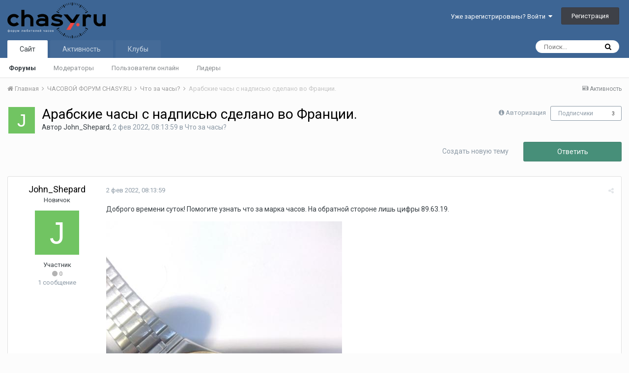

--- FILE ---
content_type: text/html;charset=UTF-8
request_url: http://chasy.ru/forum/topic/7153-arabskie-chasy-s-nadpisyu-sdelano-vo-frantsii/
body_size: 16158
content:
<!DOCTYPE html>
<html lang="ru-RU" dir="ltr">
	<head>
		<title>Арабские часы с надписью сделано во Франции. - Что за часы? - Форум любителей часов</title>
		<!--[if lt IE 9]>
			<link rel="stylesheet" type="text/css" href="http://chasy.ru/forum/uploads/css_built_1/5e61784858ad3c11f00b5706d12afe52_ie8.css.8cba42dfd9d8c2b5ad2253189e38172c.css">
		    <script src="//chasy.ru/forum/applications/core/interface/html5shiv/html5shiv.js"></script>
		<![endif]-->
		
<meta charset="utf-8">

	<meta name="viewport" content="width=device-width, initial-scale=1">


	
	


	<meta name="twitter:card" content="summary" />



	
		
			
				<meta property="og:title" content="Арабские часы с надписью сделано во Франции.">
			
		
	

	
		
			
				<meta property="og:type" content="object">
			
		
	

	
		
			
				<meta property="og:url" content="http://chasy.ru/forum/topic/7153-arabskie-chasy-s-nadpisyu-sdelano-vo-frantsii/">
			
		
	

	
		
			
				<meta name="description" content="Доброго времени суток! Помогите узнать что за марка часов. На обратной стороне лишь цифры 89.63.19.">
			
		
	

	
		
			
				<meta property="og:description" content="Доброго времени суток! Помогите узнать что за марка часов. На обратной стороне лишь цифры 89.63.19.">
			
		
	

	
		
			
				<meta property="og:updated_time" content="2022-03-05T07:00:17Z">
			
		
	

	
		
			
				<meta property="og:site_name" content="Форум любителей часов">
			
		
	

	
		
			
				<meta property="og:locale" content="ru_RU">
			
		
	


	
		<link rel="canonical" href="http://chasy.ru/forum/topic/7153-arabskie-chasy-s-nadpisyu-sdelano-vo-frantsii/" />
	

	
		<link as="style" rel="preload" href="http://chasy.ru/forum/applications/core/interface/ckeditor/ckeditor/skins/ips/editor.css?t=J7UC" />
	




<link rel="manifest" href="http://chasy.ru/forum/manifest.webmanifest/">
<meta name="msapplication-config" content="http://chasy.ru/forum/browserconfig.xml/">
<meta name="msapplication-starturl" content="/">
<meta name="application-name" content="Форум любителей часов">
<meta name="apple-mobile-web-app-title" content="Форум любителей часов">

	<meta name="theme-color" content="#3d6594">






		


	
		<link href="https://fonts.googleapis.com/css?family=Roboto:300,300i,400,400i,700,700i" rel="stylesheet" referrerpolicy="origin">
	



	<link rel='stylesheet' href='http://chasy.ru/forum/uploads/css_built_1/341e4a57816af3ba440d891ca87450ff_framework.css.a3d7d9fb6c8f1ea5e7543c4bba9de853.css?v=40cae8e56e' media='all'>

	<link rel='stylesheet' href='http://chasy.ru/forum/uploads/css_built_1/05e81b71abe4f22d6eb8d1a929494829_responsive.css.7f6f6a3f74f7d45afe8425a9dc5a1f21.css?v=40cae8e56e' media='all'>

	<link rel='stylesheet' href='http://chasy.ru/forum/uploads/css_built_1/20446cf2d164adcc029377cb04d43d17_flags.css.52f57b0d6342846159ce3d516fbe12a0.css?v=40cae8e56e' media='all'>

	<link rel='stylesheet' href='http://chasy.ru/forum/uploads/css_built_1/90eb5adf50a8c640f633d47fd7eb1778_core.css.da4cc2a9995b43906e609023431b7e73.css?v=40cae8e56e' media='all'>

	<link rel='stylesheet' href='http://chasy.ru/forum/uploads/css_built_1/5a0da001ccc2200dc5625c3f3934497d_core_responsive.css.07a7e00527f712eb9a10449511b656e2.css?v=40cae8e56e' media='all'>

	<link rel='stylesheet' href='http://chasy.ru/forum/uploads/css_built_1/62e269ced0fdab7e30e026f1d30ae516_forums.css.3c485dc7310abba7d991368e56d9ec08.css?v=40cae8e56e' media='all'>

	<link rel='stylesheet' href='http://chasy.ru/forum/uploads/css_built_1/76e62c573090645fb99a15a363d8620e_forums_responsive.css.6b833efab608e16fc26ae2e75cb088f5.css?v=40cae8e56e' media='all'>




<link rel='stylesheet' href='http://chasy.ru/forum/uploads/css_built_1/258adbb6e4f3e83cd3b355f84e3fa002_custom.css.1b24bb58e8f87214b4e70d6c900c93da.css?v=40cae8e56e' media='all'>



		
		

	
	
		<link rel='shortcut icon' href='http://chasy.ru/forum/uploads/monthly_2016_05/favicon.ico.2202d314d2cdb0f0d62479877314a41f.ico' type="image/x-icon">
	

	</head>
	<body class='ipsApp ipsApp_front ipsJS_none ipsClearfix' data-controller='core.front.core.app' data-message="" data-pageApp='forums' data-pageLocation='front' data-pageModule='forums' data-pageController='topic'>
		<a href='#elContent' class='ipsHide' title='Перейти к основному содержанию на этой странице' accesskey='m'>Перейти к содержанию</a>
		
		<div id='ipsLayout_header' class='ipsClearfix'>
			





			
			
<ul id='elMobileNav' class='ipsList_inline ipsResponsive_hideDesktop ipsResponsive_block' data-controller='core.front.core.mobileNav'>
	
		
			
			
				
				
			
				
					<li id='elMobileBreadcrumb'>
						<a href='http://chasy.ru/forum/forum/10-chto-za-chasy/'>
							<span>Что за часы?</span>
						</a>
					</li>
				
				
			
				
				
			
		
	
	
	
	<li >
		<a data-action="defaultStream" class='ipsType_light'  href='http://chasy.ru/forum/discover/'><i class='icon-newspaper'></i></a>
	</li>

	

	
		<li class='ipsJS_show'>
			<a href='http://chasy.ru/forum/search/'><i class='fa fa-search'></i></a>
		</li>
	
	<li data-ipsDrawer data-ipsDrawer-drawerElem='#elMobileDrawer'>
		<a href='#'>
			
			
				
			
			
			
			<i class='fa fa-navicon'></i>
		</a>
	</li>
</ul>
			<header>
				<div class='ipsLayout_container'>
					


<a href='http://chasy.ru/forum/' id='elLogo' accesskey='1'><img src="http://chasy.ru/forum/uploads/monthly_2016_05/logo-200px.png.0dd01256fee72b733da94f0f8202f0cc.png" alt='Форум любителей часов'></a>

					

	<ul id="elUserNav" class="ipsList_inline cSignedOut ipsClearfix ipsResponsive_hidePhone ipsResponsive_block">
		
		<li id="elSignInLink">
			<a href="http://chasy.ru/forum/login/" data-ipsmenu-closeonclick="false" data-ipsmenu id="elUserSignIn">
				Уже зарегистрированы? Войти  <i class="fa fa-caret-down"></i>
			</a>
			
<div id='elUserSignIn_menu' class='ipsMenu ipsMenu_auto ipsHide'>
	<form accept-charset='utf-8' method='post' action='http://chasy.ru/forum/login/' data-controller="core.global.core.login">
		<input type="hidden" name="csrfKey" value="75fb17597db741ef337f6272f4cdcd99">
		<input type="hidden" name="ref" value="aHR0cDovL2NoYXN5LnJ1L2ZvcnVtL3RvcGljLzcxNTMtYXJhYnNraWUtY2hhc3ktcy1uYWRwaXN5dS1zZGVsYW5vLXZvLWZyYW50c2lpLw==">
		<div data-role="loginForm">
			
			
			
				
<div class="ipsPad ipsForm ipsForm_vertical">
	<h4 class="ipsType_sectionHead">Войти</h4>
	<br><br>
	<ul class='ipsList_reset'>
		<li class="ipsFieldRow ipsFieldRow_noLabel ipsFieldRow_fullWidth">
			
			
				<input type="text" placeholder="Отображаемое имя или  email адрес" name="auth" autocomplete="email">
			
		</li>
		<li class="ipsFieldRow ipsFieldRow_noLabel ipsFieldRow_fullWidth">
			<input type="password" placeholder="Пароль" name="password" autocomplete="current-password">
		</li>
		<li class="ipsFieldRow ipsFieldRow_checkbox ipsClearfix">
			<span class="ipsCustomInput">
				<input type="checkbox" name="remember_me" id="remember_me_checkbox" value="1" checked aria-checked="true">
				<span></span>
			</span>
			<div class="ipsFieldRow_content">
				<label class="ipsFieldRow_label" for="remember_me_checkbox">Запомнить</label>
				<span class="ipsFieldRow_desc">Не рекомендуется для компьютеров с общим доступом</span>
			</div>
		</li>
		
		<li class="ipsFieldRow ipsFieldRow_fullWidth">
			<br>
			<button type="submit" name="_processLogin" value="usernamepassword" class="ipsButton ipsButton_primary ipsButton_small" id="elSignIn_submit">Войти</button>
			
				<br>
				<p class="ipsType_right ipsType_small">
					
						<a href='http://chasy.ru/forum/lostpassword/' data-ipsDialog data-ipsDialog-title='Забыли пароль?'>
					
					Забыли пароль?</a>
				</p>
			
		</li>
	</ul>
</div>
			
		</div>
	</form>
</div>
		</li>
		
			<li>
				
					<a href="http://chasy.ru/forum/register/" data-ipsdialog data-ipsdialog-size="narrow" data-ipsdialog-title="Регистрация"  id="elRegisterButton" class="ipsButton ipsButton_normal ipsButton_primary">Регистрация</a>
				
			</li>
		
	</ul>

				</div>
			</header>
			

	<nav data-controller='core.front.core.navBar' class=''>
		<div class='ipsNavBar_primary ipsLayout_container  ipsClearfix'>
			

	<div id="elSearchWrapper" class="ipsPos_right">
		<div id='elSearch' class='' data-controller='core.front.core.quickSearch'>
			<form accept-charset='utf-8' action='//chasy.ru/forum/search/?do=quicksearch' method='post'>
				<input type='search' id='elSearchField' placeholder='Поиск...' name='q' autocomplete='off'>
				<button class='cSearchSubmit' type="submit"><i class="fa fa-search"></i></button>
				<div id="elSearchExpanded">
					<div class="ipsMenu_title">
						Искать в
					</div>
					<ul class="ipsSideMenu_list ipsSideMenu_withRadios ipsSideMenu_small ipsType_normal" data-ipsSideMenu data-ipsSideMenu-type="radio" data-ipsSideMenu-responsive="false" data-role="searchContexts">
						<li>
							<span class='ipsSideMenu_item ipsSideMenu_itemActive' data-ipsMenuValue='all'>
								<input type="radio" name="type" value="all" checked id="elQuickSearchRadio_type_all">
								<label for='elQuickSearchRadio_type_all' id='elQuickSearchRadio_type_all_label'>Везде</label>
							</span>
						</li>
						
						
							<li>
								<span class='ipsSideMenu_item' data-ipsMenuValue='forums_topic'>
									<input type="radio" name="type" value="forums_topic" id="elQuickSearchRadio_type_forums_topic">
									<label for='elQuickSearchRadio_type_forums_topic' id='elQuickSearchRadio_type_forums_topic_label'>Темы</label>
								</span>
							</li>
						
						
							
								<li>
									<span class='ipsSideMenu_item' data-ipsMenuValue='contextual_{&quot;type&quot;:&quot;forums_topic&quot;,&quot;nodes&quot;:10}'>
										<input type="radio" name="type" value='contextual_{&quot;type&quot;:&quot;forums_topic&quot;,&quot;nodes&quot;:10}' id='elQuickSearchRadio_type_contextual_1eaeab2e9c8d7aef61ba8818720786eb'>
										<label for='elQuickSearchRadio_type_contextual_1eaeab2e9c8d7aef61ba8818720786eb' id='elQuickSearchRadio_type_contextual_1eaeab2e9c8d7aef61ba8818720786eb_label'>Этот форум</label>
									</span>
								</li>
							
								<li>
									<span class='ipsSideMenu_item' data-ipsMenuValue='contextual_{&quot;type&quot;:&quot;forums_topic&quot;,&quot;item&quot;:7153}'>
										<input type="radio" name="type" value='contextual_{&quot;type&quot;:&quot;forums_topic&quot;,&quot;item&quot;:7153}' id='elQuickSearchRadio_type_contextual_beabf4483069e75f16ebfe81191e1c15'>
										<label for='elQuickSearchRadio_type_contextual_beabf4483069e75f16ebfe81191e1c15' id='elQuickSearchRadio_type_contextual_beabf4483069e75f16ebfe81191e1c15_label'>Эта тема</label>
									</span>
								</li>
							
						
						<li data-role="showMoreSearchContexts">
							<span class='ipsSideMenu_item' data-action="showMoreSearchContexts" data-exclude="forums_topic">
								Ещё...
							</span>
						</li>
					</ul>
					<div class="ipsMenu_title">
						Поиск контента, содержащего...
					</div>
					<ul class='ipsSideMenu_list ipsSideMenu_withRadios ipsSideMenu_small ipsType_normal' role="radiogroup" data-ipsSideMenu data-ipsSideMenu-type="radio" data-ipsSideMenu-responsive="false" data-filterType='andOr'>
						
							<li>
								<span class='ipsSideMenu_item ipsSideMenu_itemActive' data-ipsMenuValue='or'>
									<input type="radio" name="search_and_or" value="or" checked id="elRadio_andOr_or">
									<label for='elRadio_andOr_or' id='elField_andOr_label_or'><em>Любое</em> слово запроса</label>
								</span>
							</li>
						
							<li>
								<span class='ipsSideMenu_item ' data-ipsMenuValue='and'>
									<input type="radio" name="search_and_or" value="and"  id="elRadio_andOr_and">
									<label for='elRadio_andOr_and' id='elField_andOr_label_and'><em>Все</em> слова запроса</label>
								</span>
							</li>
						
					</ul>
					<div class="ipsMenu_title">
						Поиск результатов в...
					</div>
					<ul class='ipsSideMenu_list ipsSideMenu_withRadios ipsSideMenu_small ipsType_normal' role="radiogroup" data-ipsSideMenu data-ipsSideMenu-type="radio" data-ipsSideMenu-responsive="false" data-filterType='searchIn'>
						<li>
							<span class='ipsSideMenu_item ipsSideMenu_itemActive' data-ipsMenuValue='all'>
								<input type="radio" name="search_in" value="all" checked id="elRadio_searchIn_and">
								<label for='elRadio_searchIn_and' id='elField_searchIn_label_all'>Заголовки и содержание контента</label>
							</span>
						</li>
						<li>
							<span class='ipsSideMenu_item' data-ipsMenuValue='titles'>
								<input type="radio" name="search_in" value="titles" id="elRadio_searchIn_titles">
								<label for='elRadio_searchIn_titles' id='elField_searchIn_label_titles'>Только заголовки контента</label>
							</span>
						</li>
					</ul>
				</div>
			</form>
		</div>
	</div>

			<ul data-role="primaryNavBar" class='ipsResponsive_showDesktop ipsResponsive_block'>
				


	
		
		
			
		
		<li class='ipsNavBar_active' data-active id='elNavSecondary_1' data-role="navBarItem" data-navApp="core" data-navExt="CustomItem">
			
			
				<a href="http://chasy.ru/forum/"  data-navItem-id="1" data-navDefault>
					Сайт
				</a>
			
			
				<ul class='ipsNavBar_secondary ' data-role='secondaryNavBar'>
					


	
		
		
			
		
		<li class='ipsNavBar_active' data-active id='elNavSecondary_8' data-role="navBarItem" data-navApp="forums" data-navExt="Forums">
			
			
				<a href="http://chasy.ru/forum/"  data-navItem-id="8" data-navDefault>
					Форумы
				</a>
			
			
		</li>
	
	

	
	

	
		
		
		<li  id='elNavSecondary_11' data-role="navBarItem" data-navApp="core" data-navExt="StaffDirectory">
			
			
				<a href="http://chasy.ru/forum/staff/"  data-navItem-id="11" >
					Модераторы
				</a>
			
			
		</li>
	
	

	
		
		
		<li  id='elNavSecondary_12' data-role="navBarItem" data-navApp="core" data-navExt="OnlineUsers">
			
			
				<a href="http://chasy.ru/forum/online/"  data-navItem-id="12" >
					Пользователи онлайн
				</a>
			
			
		</li>
	
	

	
		
		
		<li  id='elNavSecondary_13' data-role="navBarItem" data-navApp="core" data-navExt="Leaderboard">
			
			
				<a href="http://chasy.ru/forum/leaderboard/"  data-navItem-id="13" >
					Лидеры
				</a>
			
			
		</li>
	
	

					<li class='ipsHide' id='elNavigationMore_1' data-role='navMore'>
						<a href='#' data-ipsMenu data-ipsMenu-appendTo='#elNavigationMore_1' id='elNavigationMore_1_dropdown'>Больше <i class='fa fa-caret-down'></i></a>
						<ul class='ipsHide ipsMenu ipsMenu_auto' id='elNavigationMore_1_dropdown_menu' data-role='moreDropdown'></ul>
					</li>
				</ul>
			
		</li>
	
	

	
		
		
		<li  id='elNavSecondary_2' data-role="navBarItem" data-navApp="core" data-navExt="CustomItem">
			
			
				<a href="http://chasy.ru/forum/discover/"  data-navItem-id="2" >
					Активность
				</a>
			
			
				<ul class='ipsNavBar_secondary ipsHide' data-role='secondaryNavBar'>
					


	
		
		
		<li  id='elNavSecondary_3' data-role="navBarItem" data-navApp="core" data-navExt="AllActivity">
			
			
				<a href="http://chasy.ru/forum/discover/"  data-navItem-id="3" >
					Активность
				</a>
			
			
		</li>
	
	

	
	

	
	

	
	

	
		
		
		<li  id='elNavSecondary_7' data-role="navBarItem" data-navApp="core" data-navExt="Search">
			
			
				<a href="http://chasy.ru/forum/search/"  data-navItem-id="7" >
					Поиск
				</a>
			
			
		</li>
	
	

					<li class='ipsHide' id='elNavigationMore_2' data-role='navMore'>
						<a href='#' data-ipsMenu data-ipsMenu-appendTo='#elNavigationMore_2' id='elNavigationMore_2_dropdown'>Больше <i class='fa fa-caret-down'></i></a>
						<ul class='ipsHide ipsMenu ipsMenu_auto' id='elNavigationMore_2_dropdown_menu' data-role='moreDropdown'></ul>
					</li>
				</ul>
			
		</li>
	
	

	
	

	
		
		
		<li  id='elNavSecondary_15' data-role="navBarItem" data-navApp="core" data-navExt="Clubs">
			
			
				<a href="http://chasy.ru/forum/clubs/"  data-navItem-id="15" >
					Клубы
				</a>
			
			
		</li>
	
	

				<li class='ipsHide' id='elNavigationMore' data-role='navMore'>
					<a href='#' data-ipsMenu data-ipsMenu-appendTo='#elNavigationMore' id='elNavigationMore_dropdown'>Больше</a>
					<ul class='ipsNavBar_secondary ipsHide' data-role='secondaryNavBar'>
						<li class='ipsHide' id='elNavigationMore_more' data-role='navMore'>
							<a href='#' data-ipsMenu data-ipsMenu-appendTo='#elNavigationMore_more' id='elNavigationMore_more_dropdown'>Больше <i class='fa fa-caret-down'></i></a>
							<ul class='ipsHide ipsMenu ipsMenu_auto' id='elNavigationMore_more_dropdown_menu' data-role='moreDropdown'></ul>
						</li>
					</ul>
				</li>
			</ul>
		</div>
	</nav>

		</div>
		<main id='ipsLayout_body' class='ipsLayout_container'>
			<div id='ipsLayout_contentArea'>
				<div id='ipsLayout_contentWrapper'>
					
<nav class='ipsBreadcrumb ipsBreadcrumb_top ipsFaded_withHover'>
	

	<ul class='ipsList_inline ipsPos_right'>
		
		<li >
			<a data-action="defaultStream" class='ipsType_light '  href='http://chasy.ru/forum/discover/'><i class='icon-newspaper'></i> <span>Активность</span></a>
		</li>
		
	</ul>

	<ul data-role="breadcrumbList">
		<li>
			<a title="Главная" href='http://chasy.ru/forum/'>
				<span><i class='fa fa-home'></i> Главная <i class='fa fa-angle-right'></i></span>
			</a>
		</li>
		
		
			<li>
				
					<a href='http://chasy.ru/forum/forum/3-chasovoi-forum-chasyru/'>
						<span>ЧАСОВОЙ ФОРУМ CHASY.RU <i class='fa fa-angle-right'></i></span>
					</a>
				
			</li>
		
			<li>
				
					<a href='http://chasy.ru/forum/forum/10-chto-za-chasy/'>
						<span>Что за часы? <i class='fa fa-angle-right'></i></span>
					</a>
				
			</li>
		
			<li>
				
					Арабские часы с надписью сделано во Франции.
				
			</li>
		
	</ul>
</nav>
					
					<div id='ipsLayout_mainArea'>
						<a id='elContent'></a>
						
						
						
						

	




						






<div class="ipsPageHeader ipsClearfix">
	
		<div class='ipsPos_right ipsResponsive_noFloat ipsResponsive_hidePhone'>
			

<div data-followApp='forums' data-followArea='topic' data-followID='7153' data-controller='core.front.core.followButton'>
	
		<span class='ipsType_light ipsType_blendLinks ipsResponsive_hidePhone ipsResponsive_inline'><i class='fa fa-info-circle'></i> <a href='http://chasy.ru/forum/login/' title='Перейти на страницу авторизации'>Авторизация</a>&nbsp;&nbsp;</span>
	
	

	<div class="ipsFollow ipsPos_middle ipsButton ipsButton_link ipsButton_verySmall " data-role="followButton">
		
			<a href='http://chasy.ru/forum/index.php?app=core&amp;module=system&amp;controller=notifications&amp;do=followers&amp;follow_app=forums&amp;follow_area=topic&amp;follow_id=7153' title='Посмотреть подписчиков' class='ipsType_blendLinks ipsType_noUnderline' data-ipsTooltip data-ipsDialog data-ipsDialog-size='narrow' data-ipsDialog-title='Кто подписан на это'>Подписчики</a>
			<a class='ipsCommentCount' href='http://chasy.ru/forum/index.php?app=core&amp;module=system&amp;controller=notifications&amp;do=followers&amp;follow_app=forums&amp;follow_area=topic&amp;follow_id=7153' title='Посмотреть подписчиков' data-ipsTooltip data-ipsDialog data-ipsDialog-size='narrow' data-ipsDialog-title='Кто подписан на это'>3</a>
		
	</div>

</div>
		</div>
		<div class='ipsPos_right ipsResponsive_noFloat ipsResponsive_hidePhone'>
			



		</div>
		
	
	<div class='ipsPhotoPanel ipsPhotoPanel_small ipsPhotoPanel_notPhone ipsClearfix'>
		

	<span class='ipsUserPhoto ipsUserPhoto_small '>
		<img src='data:image/svg+xml,%3Csvg%20xmlns%3D%22http%3A%2F%2Fwww.w3.org%2F2000%2Fsvg%22%20viewBox%3D%220%200%201024%201024%22%20style%3D%22background%3A%2371c462%22%3E%3Cg%3E%3Ctext%20text-anchor%3D%22middle%22%20dy%3D%22.35em%22%20x%3D%22512%22%20y%3D%22512%22%20fill%3D%22%23ffffff%22%20font-size%3D%22700%22%20font-family%3D%22-apple-system%2C%20BlinkMacSystemFont%2C%20Roboto%2C%20Helvetica%2C%20Arial%2C%20sans-serif%22%3EJ%3C%2Ftext%3E%3C%2Fg%3E%3C%2Fsvg%3E' alt='John_Shepard'>
	</span>

		<div>
			<h1 class='ipsType_pageTitle ipsContained_container'>
				

				
				
					<span class='ipsType_break ipsContained'>
						<span>Арабские часы с надписью сделано во Франции.</span>
					</span>
				
			</h1>
			
			<p class='ipsType_reset ipsType_blendLinks '>
				<span class='ipsType_normal'>
				
					Автор 

John_Shepard,  <span class='ipsType_light'><time datetime='2022-02-02T08:13:59Z' title='02.02.2022 08:13:59 ' data-short='3 г'> 2 фев 2022, 08:13:59</time> в <a href="http://chasy.ru/forum/forum/10-chto-za-chasy/">Что за часы?</a></span>
				
				</span>
				<br>
			</p>
			
		</div>
	</div>
</div>








<div class='ipsClearfix'>
	
	
	<ul class="ipsToolList ipsToolList_horizontal ipsClearfix ipsSpacer_both ">
		
			<li class='ipsToolList_primaryAction'>
				<span data-controller='forums.front.topic.reply'>
					
						<a href='#replyForm' class='ipsButton ipsButton_important ipsButton_medium ipsButton_fullWidth' data-action='replyToTopic'>Ответить</a>
					
				</span>
			</li>
		
		
			<li class='ipsResponsive_hidePhone'>
				
					<a href="http://chasy.ru/forum/forum/10-chto-za-chasy/?do=add" class='ipsButton ipsButton_link ipsButton_medium ipsButton_fullWidth' title='Создать новую тему в этом форуме'>Создать новую тему</a>
				
			</li>
		
		
	</ul>
</div>

<div data-controller='core.front.core.commentFeed,forums.front.topic.view, core.front.core.ignoredComments' data-autoPoll data-baseURL='http://chasy.ru/forum/topic/7153-arabskie-chasy-s-nadpisyu-sdelano-vo-frantsii/' data-lastPage data-feedID='topic-7153' class='cTopic ipsClear ipsSpacer_top'>
	
			
	

	

<div data-controller='core.front.core.recommendedComments' data-url='http://chasy.ru/forum/topic/7153-arabskie-chasy-s-nadpisyu-sdelano-vo-frantsii/?recommended=comments' class='ipsAreaBackground ipsPad ipsBox ipsBox_transparent ipsSpacer_bottom ipsRecommendedComments ipsHide'>
	<div data-role="recommendedComments">
		<h2 class='ipsType_sectionHead ipsType_large'>Рекомендуемые сообщения</h2>
		
	</div>
</div>
	
	<div id="elPostFeed" data-role='commentFeed' data-controller='core.front.core.moderation' >
		<form action="http://chasy.ru/forum/topic/7153-arabskie-chasy-s-nadpisyu-sdelano-vo-frantsii/?csrfKey=75fb17597db741ef337f6272f4cdcd99&amp;do=multimodComment" method="post" data-ipsPageAction data-role='moderationTools'>
			
			
				
					
					
					




<a id='comment-53808'></a>
<article  id='elComment_53808' class='cPost ipsBox  ipsComment  ipsComment_parent ipsClearfix ipsClear ipsColumns ipsColumns_noSpacing ipsColumns_collapsePhone   '>
	

	<div class='cAuthorPane cAuthorPane_mobile ipsResponsive_showPhone ipsResponsive_block'>
		<h3 class='ipsType_sectionHead cAuthorPane_author ipsResponsive_showPhone ipsResponsive_inlineBlock ipsType_break ipsType_blendLinks ipsTruncate ipsTruncate_line'>
			

John_Shepard
			<span class='ipsResponsive_showPhone ipsResponsive_inline'>&nbsp;&nbsp;

	
		<span title="Общая репутация пользователя" data-ipsTooltip class='ipsRepBadge ipsRepBadge_neutral'>
	
			<i class='fa fa-circle'></i> 0
	
		</span>
	
</span>
		</h3>
		<div class='cAuthorPane_photo'>
			

	<span class='ipsUserPhoto ipsUserPhoto_large '>
		<img src='data:image/svg+xml,%3Csvg%20xmlns%3D%22http%3A%2F%2Fwww.w3.org%2F2000%2Fsvg%22%20viewBox%3D%220%200%201024%201024%22%20style%3D%22background%3A%2371c462%22%3E%3Cg%3E%3Ctext%20text-anchor%3D%22middle%22%20dy%3D%22.35em%22%20x%3D%22512%22%20y%3D%22512%22%20fill%3D%22%23ffffff%22%20font-size%3D%22700%22%20font-family%3D%22-apple-system%2C%20BlinkMacSystemFont%2C%20Roboto%2C%20Helvetica%2C%20Arial%2C%20sans-serif%22%3EJ%3C%2Ftext%3E%3C%2Fg%3E%3C%2Fsvg%3E' alt='John_Shepard'>
	</span>

		</div>
	</div>
	<aside class='ipsComment_author cAuthorPane ipsColumn ipsColumn_medium ipsResponsive_hidePhone'>
		<h3 class='ipsType_sectionHead cAuthorPane_author ipsType_blendLinks ipsType_break'><strong>

John_Shepard
			</strong> <span class='ipsResponsive_showPhone ipsResponsive_inline'>&nbsp;&nbsp;

	
		<span title="Общая репутация пользователя" data-ipsTooltip class='ipsRepBadge ipsRepBadge_neutral'>
	
			<i class='fa fa-circle'></i> 0
	
		</span>
	
</span></h3>

		<ul class='cAuthorPane_info ipsList_reset'>
			
				<li class='ipsType_break'>Новичок</li>
			
			

			<li class='cAuthorPane_photo'>
				

	<span class='ipsUserPhoto ipsUserPhoto_large '>
		<img src='data:image/svg+xml,%3Csvg%20xmlns%3D%22http%3A%2F%2Fwww.w3.org%2F2000%2Fsvg%22%20viewBox%3D%220%200%201024%201024%22%20style%3D%22background%3A%2371c462%22%3E%3Cg%3E%3Ctext%20text-anchor%3D%22middle%22%20dy%3D%22.35em%22%20x%3D%22512%22%20y%3D%22512%22%20fill%3D%22%23ffffff%22%20font-size%3D%22700%22%20font-family%3D%22-apple-system%2C%20BlinkMacSystemFont%2C%20Roboto%2C%20Helvetica%2C%20Arial%2C%20sans-serif%22%3EJ%3C%2Ftext%3E%3C%2Fg%3E%3C%2Fsvg%3E' alt='John_Shepard'>
	</span>

			</li>
			<li>Участник</li>
			
			
				<li>

	
		<span title="Общая репутация пользователя" data-ipsTooltip class='ipsRepBadge ipsRepBadge_neutral'>
	
			<i class='fa fa-circle'></i> 0
	
		</span>
	
</li>
				<li class='ipsType_light'>1 сообщение</li>
				
				

			
		</ul>
	</aside>
	<div class='ipsColumn ipsColumn_fluid'>
		

<div id='comment-53808_wrap' data-controller='core.front.core.comment' data-commentApp='forums' data-commentType='forums' data-commentID="53808" data-quoteData='{&quot;userid&quot;:5252,&quot;username&quot;:&quot;John_Shepard&quot;,&quot;timestamp&quot;:1643789639,&quot;contentapp&quot;:&quot;forums&quot;,&quot;contenttype&quot;:&quot;forums&quot;,&quot;contentid&quot;:7153,&quot;contentclass&quot;:&quot;forums_Topic&quot;,&quot;contentcommentid&quot;:53808}' class='ipsComment_content ipsType_medium  ipsFaded_withHover'>
	

	<div class='ipsComment_meta ipsType_light'>
		<div class='ipsPos_right ipsType_light ipsType_reset ipsFaded ipsFaded_more ipsType_blendLinks'>
			<ul class='ipsList_inline ipsComment_tools'>
				
				
				
					<li><a class='ipsType_blendLinks' href='http://chasy.ru/forum/topic/7153-arabskie-chasy-s-nadpisyu-sdelano-vo-frantsii/' data-ipsTooltip title='Поделиться сообщением' data-ipsMenu data-ipsMenu-closeOnClick='false' id='elSharePost_53808' data-role='shareComment'><i class='fa fa-share-alt'></i></a></li>
				
				
			</ul>
		</div>

		<div class='ipsType_reset'>
			<a href='http://chasy.ru/forum/topic/7153-arabskie-chasy-s-nadpisyu-sdelano-vo-frantsii/?do=findComment&amp;comment=53808' class='ipsType_blendLinks'><time datetime='2022-02-02T08:13:59Z' title='02.02.2022 08:13:59 ' data-short='3 г'> 2 фев 2022, 08:13:59</time></a>
			<span class='ipsResponsive_hidePhone'>
				
				
			</span>
		</div>
	</div>

	


	<div class='cPost_contentWrap ipsPad'>
		
		<div data-role='commentContent' class='ipsType_normal ipsType_richText ipsContained' data-controller='core.front.core.lightboxedImages'>
			<p>
	Доброго времени суток! Помогите узнать что за марка часов. На обратной стороне лишь цифры 89.63.19.
</p>
<p><a href="http://chasy.ru/forum/uploads/monthly_2022_02/f8Yca457Ru8.jpg.4849f6398ff438d940e3afa80014a64b.jpg" class="ipsAttachLink ipsAttachLink_image"><img data-fileid="36511" src="http://chasy.ru/forum/uploads/monthly_2022_02/f8Yca457Ru8.thumb.jpg.34ded460aa5e002ceea8c1699adeec8f.jpg" data-ratio="133,33" width="480" class="ipsImage ipsImage_thumbnailed" alt="f8Yca457Ru8.jpg"></a></p>

			
		</div>

		<div class='ipsItemControls'>
			
				
					

	<div data-controller='core.front.core.reaction' class='ipsItemControls_right ipsClearfix '>	
		<div class='ipsReact ipsPos_right'>
			
				
				<div class='ipsReact_blurb ipsHide' data-role='reactionBlurb'>
					
				</div>
			
			
			
		</div>
	</div>

				
			
			<ul class='ipsComment_controls ipsClearfix ipsItemControls_left' data-role="commentControls">
				
					
						<li data-ipsQuote-editor='topic_comment' data-ipsQuote-target='#comment-53808' class='ipsJS_show'>
							<button class='ipsButton ipsButton_light ipsButton_verySmall ipsButton_narrow cMultiQuote ipsHide' data-action='multiQuoteComment' data-ipsTooltip data-ipsQuote-multiQuote data-mqId='mq53808' title='Мультицитата'><i class='fa fa-plus'></i></button>
						</li>
						<li data-ipsQuote-editor='topic_comment' data-ipsQuote-target='#comment-53808' class='ipsJS_show'>
							<a href='#' data-action='quoteComment' data-ipsQuote-singleQuote>Цитата</a>
						</li>
					
					
					
				
				<li class='ipsHide' data-role='commentLoading'>
					<span class='ipsLoading ipsLoading_tiny ipsLoading_noAnim'></span>
				</li>
			</ul>
		</div>

		
	</div>

	<div class='ipsMenu ipsMenu_wide ipsHide cPostShareMenu' id='elSharePost_53808_menu'>
		<div class='ipsPad'>
			<h4 class='ipsType_sectionHead'>Поделиться сообщением</h4>
			<hr class='ipsHr'>
			<h5 class='ipsType_normal ipsType_reset'>Ссылка на сообщение</h5>
			
			<input type='text' value='http://chasy.ru/forum/topic/7153-arabskie-chasy-s-nadpisyu-sdelano-vo-frantsii/' class='ipsField_fullWidth'>
			

			
				<h5 class='ipsType_normal ipsType_reset ipsSpacer_top'>Поделиться на другие сайты</h5>
				

	<ul class='ipsList_inline ipsList_noSpacing ipsClearfix' data-controller="core.front.core.sharelink">
		
			<li>
<a href="https://www.facebook.com/sharer/sharer.php?u=http%3A%2F%2Fchasy.ru%2Fforum%2Ftopic%2F7153-arabskie-chasy-s-nadpisyu-sdelano-vo-frantsii%2F%3Fdo%3DfindComment%26comment%3D53808" class="cShareLink cShareLink_facebook" target="_blank" data-role="shareLink" title='Поделиться в Facebook' data-ipsTooltip rel='noopener'>
	<i class="fa fa-facebook"></i>
</a></li>
		
			<li>
<a href="http://twitter.com/share?text=%D0%90%D1%80%D0%B0%D0%B1%D1%81%D0%BA%D0%B8%D0%B5%20%D1%87%D0%B0%D1%81%D1%8B%20%D1%81%20%D0%BD%D0%B0%D0%B4%D0%BF%D0%B8%D1%81%D1%8C%D1%8E%20%D1%81%D0%B4%D0%B5%D0%BB%D0%B0%D0%BD%D0%BE%20%D0%B2%D0%BE%20%D0%A4%D1%80%D0%B0%D0%BD%D1%86%D0%B8%D0%B8.&amp;url=http%3A%2F%2Fchasy.ru%2Fforum%2Ftopic%2F7153-arabskie-chasy-s-nadpisyu-sdelano-vo-frantsii%2F%3Fdo%3DfindComment%26comment%3D53808" class="cShareLink cShareLink_twitter" target="_blank" data-role="shareLink" title='Поделиться в Twitter' data-ipsTooltip rel='noopener'>
	<i class="fa fa-twitter"></i>
</a></li>
		
	</ul>

			
		</div>
	</div>
</div>
	</div>
</article>
					
				
					
					
					




<a id='comment-54422'></a>
<article  id='elComment_54422' class='cPost ipsBox  ipsComment  ipsComment_parent ipsClearfix ipsClear ipsColumns ipsColumns_noSpacing ipsColumns_collapsePhone   '>
	

	<div class='cAuthorPane cAuthorPane_mobile ipsResponsive_showPhone ipsResponsive_block'>
		<h3 class='ipsType_sectionHead cAuthorPane_author ipsResponsive_showPhone ipsResponsive_inlineBlock ipsType_break ipsType_blendLinks ipsTruncate ipsTruncate_line'>
			

egor471966@mail.ru
			<span class='ipsResponsive_showPhone ipsResponsive_inline'>&nbsp;&nbsp;

	
		<span title="Общая репутация пользователя" data-ipsTooltip class='ipsRepBadge ipsRepBadge_positive'>
	
			<i class='fa fa-plus-circle'></i> 241
	
		</span>
	
</span>
		</h3>
		<div class='cAuthorPane_photo'>
			

	<span class='ipsUserPhoto ipsUserPhoto_large '>
		<img src='data:image/svg+xml,%3Csvg%20xmlns%3D%22http%3A%2F%2Fwww.w3.org%2F2000%2Fsvg%22%20viewBox%3D%220%200%201024%201024%22%20style%3D%22background%3A%239262c4%22%3E%3Cg%3E%3Ctext%20text-anchor%3D%22middle%22%20dy%3D%22.35em%22%20x%3D%22512%22%20y%3D%22512%22%20fill%3D%22%23ffffff%22%20font-size%3D%22700%22%20font-family%3D%22-apple-system%2C%20BlinkMacSystemFont%2C%20Roboto%2C%20Helvetica%2C%20Arial%2C%20sans-serif%22%3EE%3C%2Ftext%3E%3C%2Fg%3E%3C%2Fsvg%3E' alt='egor471966@mail.ru'>
	</span>

		</div>
	</div>
	<aside class='ipsComment_author cAuthorPane ipsColumn ipsColumn_medium ipsResponsive_hidePhone'>
		<h3 class='ipsType_sectionHead cAuthorPane_author ipsType_blendLinks ipsType_break'><strong>

egor471966@mail.ru
			</strong> <span class='ipsResponsive_showPhone ipsResponsive_inline'>&nbsp;&nbsp;

	
		<span title="Общая репутация пользователя" data-ipsTooltip class='ipsRepBadge ipsRepBadge_positive'>
	
			<i class='fa fa-plus-circle'></i> 241
	
		</span>
	
</span></h3>

		<ul class='cAuthorPane_info ipsList_reset'>
			
				<li class='ipsType_break'>Старожил</li>
			
			

			<li class='cAuthorPane_photo'>
				

	<span class='ipsUserPhoto ipsUserPhoto_large '>
		<img src='data:image/svg+xml,%3Csvg%20xmlns%3D%22http%3A%2F%2Fwww.w3.org%2F2000%2Fsvg%22%20viewBox%3D%220%200%201024%201024%22%20style%3D%22background%3A%239262c4%22%3E%3Cg%3E%3Ctext%20text-anchor%3D%22middle%22%20dy%3D%22.35em%22%20x%3D%22512%22%20y%3D%22512%22%20fill%3D%22%23ffffff%22%20font-size%3D%22700%22%20font-family%3D%22-apple-system%2C%20BlinkMacSystemFont%2C%20Roboto%2C%20Helvetica%2C%20Arial%2C%20sans-serif%22%3EE%3C%2Ftext%3E%3C%2Fg%3E%3C%2Fsvg%3E' alt='egor471966@mail.ru'>
	</span>

			</li>
			<li>Участник</li>
			
			
				<li>

	
		<span title="Общая репутация пользователя" data-ipsTooltip class='ipsRepBadge ipsRepBadge_positive'>
	
			<i class='fa fa-plus-circle'></i> 241
	
		</span>
	
</li>
				<li class='ipsType_light'>776 сообщений</li>
				
				

			
		</ul>
	</aside>
	<div class='ipsColumn ipsColumn_fluid'>
		

<div id='comment-54422_wrap' data-controller='core.front.core.comment' data-commentApp='forums' data-commentType='forums' data-commentID="54422" data-quoteData='{&quot;userid&quot;:4858,&quot;username&quot;:&quot;egor471966@mail.ru&quot;,&quot;timestamp&quot;:1646409449,&quot;contentapp&quot;:&quot;forums&quot;,&quot;contenttype&quot;:&quot;forums&quot;,&quot;contentid&quot;:7153,&quot;contentclass&quot;:&quot;forums_Topic&quot;,&quot;contentcommentid&quot;:54422}' class='ipsComment_content ipsType_medium  ipsFaded_withHover'>
	

	<div class='ipsComment_meta ipsType_light'>
		<div class='ipsPos_right ipsType_light ipsType_reset ipsFaded ipsFaded_more ipsType_blendLinks'>
			<ul class='ipsList_inline ipsComment_tools'>
				
				
				
					<li><a class='ipsType_blendLinks' href='http://chasy.ru/forum/topic/7153-arabskie-chasy-s-nadpisyu-sdelano-vo-frantsii/?do=findComment&amp;comment=54422' data-ipsTooltip title='Поделиться сообщением' data-ipsMenu data-ipsMenu-closeOnClick='false' id='elSharePost_54422' data-role='shareComment'><i class='fa fa-share-alt'></i></a></li>
				
				
			</ul>
		</div>

		<div class='ipsType_reset'>
			<a href='http://chasy.ru/forum/topic/7153-arabskie-chasy-s-nadpisyu-sdelano-vo-frantsii/?do=findComment&amp;comment=54422' class='ipsType_blendLinks'><time datetime='2022-03-04T15:57:29Z' title='04.03.2022 15:57:29 ' data-short='3 г'> 4 мар 2022, 15:57:29</time></a>
			<span class='ipsResponsive_hidePhone'>
				
				
			</span>
		</div>
	</div>

	


	<div class='cPost_contentWrap ipsPad'>
		
		<div data-role='commentContent' class='ipsType_normal ipsType_richText ipsContained' data-controller='core.front.core.lightboxedImages'>
			<p>
	какая то кварцушка... на рондо или миоте... не дорогая и ни кому не нужная...
</p>

			
		</div>

		<div class='ipsItemControls'>
			
				
					

	<div data-controller='core.front.core.reaction' class='ipsItemControls_right ipsClearfix '>	
		<div class='ipsReact ipsPos_right'>
			
				
				<div class='ipsReact_blurb ipsHide' data-role='reactionBlurb'>
					
				</div>
			
			
			
		</div>
	</div>

				
			
			<ul class='ipsComment_controls ipsClearfix ipsItemControls_left' data-role="commentControls">
				
					
						<li data-ipsQuote-editor='topic_comment' data-ipsQuote-target='#comment-54422' class='ipsJS_show'>
							<button class='ipsButton ipsButton_light ipsButton_verySmall ipsButton_narrow cMultiQuote ipsHide' data-action='multiQuoteComment' data-ipsTooltip data-ipsQuote-multiQuote data-mqId='mq54422' title='Мультицитата'><i class='fa fa-plus'></i></button>
						</li>
						<li data-ipsQuote-editor='topic_comment' data-ipsQuote-target='#comment-54422' class='ipsJS_show'>
							<a href='#' data-action='quoteComment' data-ipsQuote-singleQuote>Цитата</a>
						</li>
					
					
					
				
				<li class='ipsHide' data-role='commentLoading'>
					<span class='ipsLoading ipsLoading_tiny ipsLoading_noAnim'></span>
				</li>
			</ul>
		</div>

		
	</div>

	<div class='ipsMenu ipsMenu_wide ipsHide cPostShareMenu' id='elSharePost_54422_menu'>
		<div class='ipsPad'>
			<h4 class='ipsType_sectionHead'>Поделиться сообщением</h4>
			<hr class='ipsHr'>
			<h5 class='ipsType_normal ipsType_reset'>Ссылка на сообщение</h5>
			
			<input type='text' value='http://chasy.ru/forum/topic/7153-arabskie-chasy-s-nadpisyu-sdelano-vo-frantsii/?do=findComment&amp;comment=54422' class='ipsField_fullWidth'>
			

			
				<h5 class='ipsType_normal ipsType_reset ipsSpacer_top'>Поделиться на другие сайты</h5>
				

	<ul class='ipsList_inline ipsList_noSpacing ipsClearfix' data-controller="core.front.core.sharelink">
		
			<li>
<a href="https://www.facebook.com/sharer/sharer.php?u=http%3A%2F%2Fchasy.ru%2Fforum%2Ftopic%2F7153-arabskie-chasy-s-nadpisyu-sdelano-vo-frantsii%2F%3Fdo%3DfindComment%26comment%3D54422" class="cShareLink cShareLink_facebook" target="_blank" data-role="shareLink" title='Поделиться в Facebook' data-ipsTooltip rel='noopener'>
	<i class="fa fa-facebook"></i>
</a></li>
		
			<li>
<a href="http://twitter.com/share?text=%D0%90%D1%80%D0%B0%D0%B1%D1%81%D0%BA%D0%B8%D0%B5%20%D1%87%D0%B0%D1%81%D1%8B%20%D1%81%20%D0%BD%D0%B0%D0%B4%D0%BF%D0%B8%D1%81%D1%8C%D1%8E%20%D1%81%D0%B4%D0%B5%D0%BB%D0%B0%D0%BD%D0%BE%20%D0%B2%D0%BE%20%D0%A4%D1%80%D0%B0%D0%BD%D1%86%D0%B8%D0%B8.&amp;url=http%3A%2F%2Fchasy.ru%2Fforum%2Ftopic%2F7153-arabskie-chasy-s-nadpisyu-sdelano-vo-frantsii%2F%3Fdo%3DfindComment%26comment%3D54422" class="cShareLink cShareLink_twitter" target="_blank" data-role="shareLink" title='Поделиться в Twitter' data-ipsTooltip rel='noopener'>
	<i class="fa fa-twitter"></i>
</a></li>
		
	</ul>

			
		</div>
	</div>
</div>
	</div>
</article>
					
				
					
					
					




<a id='comment-54445'></a>
<article  id='elComment_54445' class='cPost ipsBox  ipsComment  ipsComment_parent ipsClearfix ipsClear ipsColumns ipsColumns_noSpacing ipsColumns_collapsePhone   '>
	

	<div class='cAuthorPane cAuthorPane_mobile ipsResponsive_showPhone ipsResponsive_block'>
		<h3 class='ipsType_sectionHead cAuthorPane_author ipsResponsive_showPhone ipsResponsive_inlineBlock ipsType_break ipsType_blendLinks ipsTruncate ipsTruncate_line'>
			

Voronin754
			<span class='ipsResponsive_showPhone ipsResponsive_inline'>&nbsp;&nbsp;

	
		<span title="Общая репутация пользователя" data-ipsTooltip class='ipsRepBadge ipsRepBadge_positive'>
	
			<i class='fa fa-plus-circle'></i> 245
	
		</span>
	
</span>
		</h3>
		<div class='cAuthorPane_photo'>
			

	<span class='ipsUserPhoto ipsUserPhoto_large '>
		<img src='http://chasy.ru/forum/uploads/monthly_2017_10/saying-no-to-tradition-for-the-sake-of-tradition.thumb.jpg.1a0026df64e026ce7a8c2eceeb8331ff.jpg' alt='Voronin754'>
	</span>

		</div>
	</div>
	<aside class='ipsComment_author cAuthorPane ipsColumn ipsColumn_medium ipsResponsive_hidePhone'>
		<h3 class='ipsType_sectionHead cAuthorPane_author ipsType_blendLinks ipsType_break'><strong>

Voronin754
			</strong> <span class='ipsResponsive_showPhone ipsResponsive_inline'>&nbsp;&nbsp;

	
		<span title="Общая репутация пользователя" data-ipsTooltip class='ipsRepBadge ipsRepBadge_positive'>
	
			<i class='fa fa-plus-circle'></i> 245
	
		</span>
	
</span></h3>

		<ul class='cAuthorPane_info ipsList_reset'>
			
				<li class='ipsType_break'>Старожил</li>
			
			

			<li class='cAuthorPane_photo'>
				

	<span class='ipsUserPhoto ipsUserPhoto_large '>
		<img src='http://chasy.ru/forum/uploads/monthly_2017_10/saying-no-to-tradition-for-the-sake-of-tradition.thumb.jpg.1a0026df64e026ce7a8c2eceeb8331ff.jpg' alt='Voronin754'>
	</span>

			</li>
			<li>Участник</li>
			
			
				<li>

	
		<span title="Общая репутация пользователя" data-ipsTooltip class='ipsRepBadge ipsRepBadge_positive'>
	
			<i class='fa fa-plus-circle'></i> 245
	
		</span>
	
</li>
				<li class='ipsType_light'>651 сообщение</li>
				
				

	
	<li class='ipsResponsive_hidePhone ipsType_break'>
		
Город: SaintP
	</li>
	

			
		</ul>
	</aside>
	<div class='ipsColumn ipsColumn_fluid'>
		

<div id='comment-54445_wrap' data-controller='core.front.core.comment' data-commentApp='forums' data-commentType='forums' data-commentID="54445" data-quoteData='{&quot;userid&quot;:516,&quot;username&quot;:&quot;Voronin754&quot;,&quot;timestamp&quot;:1646463617,&quot;contentapp&quot;:&quot;forums&quot;,&quot;contenttype&quot;:&quot;forums&quot;,&quot;contentid&quot;:7153,&quot;contentclass&quot;:&quot;forums_Topic&quot;,&quot;contentcommentid&quot;:54445}' class='ipsComment_content ipsType_medium  ipsFaded_withHover'>
	

	<div class='ipsComment_meta ipsType_light'>
		<div class='ipsPos_right ipsType_light ipsType_reset ipsFaded ipsFaded_more ipsType_blendLinks'>
			<ul class='ipsList_inline ipsComment_tools'>
				
				
				
					<li><a class='ipsType_blendLinks' href='http://chasy.ru/forum/topic/7153-arabskie-chasy-s-nadpisyu-sdelano-vo-frantsii/?do=findComment&amp;comment=54445' data-ipsTooltip title='Поделиться сообщением' data-ipsMenu data-ipsMenu-closeOnClick='false' id='elSharePost_54445' data-role='shareComment'><i class='fa fa-share-alt'></i></a></li>
				
				
			</ul>
		</div>

		<div class='ipsType_reset'>
			<a href='http://chasy.ru/forum/topic/7153-arabskie-chasy-s-nadpisyu-sdelano-vo-frantsii/?do=findComment&amp;comment=54445' class='ipsType_blendLinks'><time datetime='2022-03-05T07:00:17Z' title='05.03.2022 07:00:17 ' data-short='3 г'> 5 мар 2022, 07:00:17</time></a>
			<span class='ipsResponsive_hidePhone'>
				
				
			</span>
		</div>
	</div>

	


	<div class='cPost_contentWrap ipsPad'>
		
		<div data-role='commentContent' class='ipsType_normal ipsType_richText ipsContained' data-controller='core.front.core.lightboxedImages'>
			
<blockquote class="ipsQuote" data-ipsquote="" data-ipsquote-contentapp="forums" data-ipsquote-contentclass="forums_Topic" data-ipsquote-contentcommentid="53808" data-ipsquote-contentid="7153" data-ipsquote-contenttype="forums" data-ipsquote-timestamp="1643789639" data-ipsquote-userid="5252" data-ipsquote-username="John_Shepard">
	<div class="ipsQuote_citation">
		В 02.02.2022 в 11:13, John_Shepard сказал:
	</div>

	<div class="ipsQuote_contents">
		<p>
			Доброго времени суток! Помогите узнать что за марка часов. На обратной стороне лишь цифры 89.63.19.
		</p>
	</div>
</blockquote>

<p>
	На Цитадели в таких засмеют. Не заморачивайтесь.
</p>


			
		</div>

		<div class='ipsItemControls'>
			
				
					

	<div data-controller='core.front.core.reaction' class='ipsItemControls_right ipsClearfix '>	
		<div class='ipsReact ipsPos_right'>
			
				
				<div class='ipsReact_blurb ipsHide' data-role='reactionBlurb'>
					
				</div>
			
			
			
		</div>
	</div>

				
			
			<ul class='ipsComment_controls ipsClearfix ipsItemControls_left' data-role="commentControls">
				
					
						<li data-ipsQuote-editor='topic_comment' data-ipsQuote-target='#comment-54445' class='ipsJS_show'>
							<button class='ipsButton ipsButton_light ipsButton_verySmall ipsButton_narrow cMultiQuote ipsHide' data-action='multiQuoteComment' data-ipsTooltip data-ipsQuote-multiQuote data-mqId='mq54445' title='Мультицитата'><i class='fa fa-plus'></i></button>
						</li>
						<li data-ipsQuote-editor='topic_comment' data-ipsQuote-target='#comment-54445' class='ipsJS_show'>
							<a href='#' data-action='quoteComment' data-ipsQuote-singleQuote>Цитата</a>
						</li>
					
					
					
				
				<li class='ipsHide' data-role='commentLoading'>
					<span class='ipsLoading ipsLoading_tiny ipsLoading_noAnim'></span>
				</li>
			</ul>
		</div>

		
	</div>

	<div class='ipsMenu ipsMenu_wide ipsHide cPostShareMenu' id='elSharePost_54445_menu'>
		<div class='ipsPad'>
			<h4 class='ipsType_sectionHead'>Поделиться сообщением</h4>
			<hr class='ipsHr'>
			<h5 class='ipsType_normal ipsType_reset'>Ссылка на сообщение</h5>
			
			<input type='text' value='http://chasy.ru/forum/topic/7153-arabskie-chasy-s-nadpisyu-sdelano-vo-frantsii/?do=findComment&amp;comment=54445' class='ipsField_fullWidth'>
			

			
				<h5 class='ipsType_normal ipsType_reset ipsSpacer_top'>Поделиться на другие сайты</h5>
				

	<ul class='ipsList_inline ipsList_noSpacing ipsClearfix' data-controller="core.front.core.sharelink">
		
			<li>
<a href="https://www.facebook.com/sharer/sharer.php?u=http%3A%2F%2Fchasy.ru%2Fforum%2Ftopic%2F7153-arabskie-chasy-s-nadpisyu-sdelano-vo-frantsii%2F%3Fdo%3DfindComment%26comment%3D54445" class="cShareLink cShareLink_facebook" target="_blank" data-role="shareLink" title='Поделиться в Facebook' data-ipsTooltip rel='noopener'>
	<i class="fa fa-facebook"></i>
</a></li>
		
			<li>
<a href="http://twitter.com/share?text=%D0%90%D1%80%D0%B0%D0%B1%D1%81%D0%BA%D0%B8%D0%B5%20%D1%87%D0%B0%D1%81%D1%8B%20%D1%81%20%D0%BD%D0%B0%D0%B4%D0%BF%D0%B8%D1%81%D1%8C%D1%8E%20%D1%81%D0%B4%D0%B5%D0%BB%D0%B0%D0%BD%D0%BE%20%D0%B2%D0%BE%20%D0%A4%D1%80%D0%B0%D0%BD%D1%86%D0%B8%D0%B8.&amp;url=http%3A%2F%2Fchasy.ru%2Fforum%2Ftopic%2F7153-arabskie-chasy-s-nadpisyu-sdelano-vo-frantsii%2F%3Fdo%3DfindComment%26comment%3D54445" class="cShareLink cShareLink_twitter" target="_blank" data-role="shareLink" title='Поделиться в Twitter' data-ipsTooltip rel='noopener'>
	<i class="fa fa-twitter"></i>
</a></li>
		
	</ul>

			
		</div>
	</div>
</div>
	</div>
</article>
					
				
			
			
<input type="hidden" name="csrfKey" value="75fb17597db741ef337f6272f4cdcd99" />


		</form>
	</div>

	

	
		<a id='replyForm'></a>
		<div data-role='replyArea' class='cTopicPostArea ipsAreaBackground ipsPad  ipsSpacer_top'>
			
				
				

	
		<div class='ipsPad cGuestTeaser ipsSpacer_bottom'>
			<h2 class='ipsType_pageTitle'>Присоединяйтесь к обсуждению</h2>
			<p class='ipsType_normal ipsType_reset ipsSpacer_top ipsSpacer_half'>
	
				
					Вы можете написать сейчас и зарегистрироваться позже.
				
				Если у вас есть аккаунт, <a href='http://chasy.ru/forum/index.php?app=core&module=system&controller=login' data-ipsDialog data-ipsDialog-size='medium' data-ipsDialog-title='Авторизация'>авторизуйтесь</a>, чтобы опубликовать от имени своего аккаунта.
				
			</p>
	
		</div>
	


<form accept-charset='utf-8' class="ipsForm ipsForm_vertical" action="http://chasy.ru/forum/topic/7153-arabskie-chasy-s-nadpisyu-sdelano-vo-frantsii/" method="post" enctype="multipart/form-data">
	<input type="hidden" name="commentform_7153_submitted" value="1">
	
		<input type="hidden" name="csrfKey" value="75fb17597db741ef337f6272f4cdcd99">
	
		<input type="hidden" name="_contentReply" value="1">
	
		<input type="hidden" name="captcha_field" value="1">
	
	
		<input type="hidden" name="MAX_FILE_SIZE" value="66060288">
		<input type="hidden" name="plupload" value="2de570b92b75243e0e7f30a9b30d78fd">
	
	<div class='ipsComposeArea ipsComposeArea_withPhoto ipsClearfix ipsContained'>
		<div class='ipsPos_left ipsResponsive_hidePhone ipsResponsive_block'>

	<span class='ipsUserPhoto ipsUserPhoto_small '>
		<img src='http://chasy.ru/forum/uploads/set_resources_1/84c1e40ea0e759e3f1505eb1788ddf3c_default_photo.png' alt='Гость'>
	</span>
</div>
		<div class='ipsComposeArea_editor'>
			
				
					
				
					
						<ul class='ipsForm ipsForm_horizontal' data-ipsEditor-toolList>
							<li class='ipsFieldRow ipsFieldRow_fullWidth'>
								



	<input
		type="email"
		name="guest_email"
		value=""
		id="elInput_guest_email"
		aria-required='true'
		
		
		
		placeholder='Введите свой e-mail адрес (не будет показан другим пользователям)'
		
		autocomplete="email"
	>
	
	
	

								
							</li>
						</ul>
					
				
					
				
			
			
				
					
						
							
						
						
<div class='ipsType_normal ipsType_richText ipsType_break' data-ipsEditor data-ipsEditor-controller="http://chasy.ru/forum/index.php?app=core&amp;module=system&amp;controller=editor" data-ipsEditor-minimized data-ipsEditor-toolbars='{&quot;desktop&quot;:[{&quot;name&quot;:&quot;row1&quot;,&quot;items&quot;:[&quot;Bold&quot;,&quot;Italic&quot;,&quot;Underline&quot;,&quot;Strike&quot;,&quot;-&quot;,&quot;ipsLink&quot;,&quot;Ipsquote&quot;,&quot;Ipsspoiler&quot;,&quot;ipsEmoticon&quot;,&quot;-&quot;,&quot;BulletedList&quot;,&quot;NumberedList&quot;,&quot;-&quot;,&quot;JustifyLeft&quot;,&quot;JustifyCenter&quot;,&quot;JustifyRight&quot;,&quot;-&quot;,&quot;TextColor&quot;,&quot;BGColor&quot;,&quot;-&quot;,&quot;Paste&quot;,&quot;RemoveFormat&quot;,&quot;-&quot;,&quot;ipsPreview&quot;]},&quot;\/&quot;],&quot;tablet&quot;:[{&quot;name&quot;:&quot;row1&quot;,&quot;items&quot;:[&quot;Bold&quot;,&quot;Italic&quot;,&quot;Underline&quot;,&quot;Strike&quot;,&quot;-&quot;,&quot;ipsLink&quot;,&quot;Ipsquote&quot;,&quot;Ipsspoiler&quot;,&quot;ipsEmoticon&quot;,&quot;-&quot;,&quot;JustifyLeft&quot;,&quot;JustifyCenter&quot;,&quot;JustifyRight&quot;,&quot;-&quot;,&quot;BulletedList&quot;,&quot;NumberedList&quot;,&quot;-&quot;,&quot;TextColor&quot;,&quot;BGColor&quot;,&quot;FontSize&quot;,&quot;-&quot;,&quot;Paste&quot;,&quot;RemoveFormat&quot;,&quot;-&quot;,&quot;ipsPreview&quot;]},&quot;\/&quot;],&quot;phone&quot;:[{&quot;name&quot;:&quot;row1&quot;,&quot;items&quot;:[&quot;Bold&quot;,&quot;Italic&quot;,&quot;Underline&quot;,&quot;Strike&quot;,&quot;-&quot;,&quot;ipsLink&quot;,&quot;Ipsquote&quot;,&quot;Ipsspoiler&quot;,&quot;ipsEmoticon&quot;,&quot;-&quot;,&quot;JustifyLeft&quot;,&quot;JustifyCenter&quot;,&quot;JustifyRight&quot;,&quot;-&quot;,&quot;BulletedList&quot;,&quot;NumberedList&quot;,&quot;-&quot;,&quot;TextColor&quot;,&quot;BGColor&quot;,&quot;FontSize&quot;,&quot;-&quot;,&quot;Paste&quot;,&quot;RemoveFormat&quot;,&quot;-&quot;,&quot;ipsPreview&quot;]},&quot;\/&quot;]}' data-ipsEditor-extraPlugins='' data-ipsEditor-postKey="55bb32dfcb7e61e039da85da88770974" data-ipsEditor-autoSaveKey="reply-forums/forums-7153"  data-ipsEditor-skin="ips" data-ipsEditor-name="topic_comment_7153" data-ipsEditor-pasteBehaviour='rich'  data-ipsEditor-ipsPlugins="ipsautolink,ipsautosave,ipsctrlenter,ipscode,ipscontextmenu,ipsemoticon,ipsimage,ipslink,ipsmentions,ipspage,ipspaste,ipspreview,ipsquote,ipsspoiler,ipsautogrow,ipssource,removeformat">
	<div data-role='editorComposer' class='ipsContained'>
		<noscript>
			<textarea name="topic_comment_7153_noscript" rows="15"></textarea>
		</noscript>
		<div class="ipsHide norewrite" data-role="mainEditorArea">
			<textarea name="topic_comment_7153" data-role='contentEditor' class="ipsHide" tabindex='1'></textarea>
		</div>
		
			<div class='ipsComposeArea_dummy ipsJS_show' tabindex='1'><i class='fa fa-comment-o'></i> Ответить в этой теме...</div>
		
		<div class="ipsHide ipsComposeArea_editorPaste" data-role="pasteMessage">
			<p class='ipsType_reset ipsPad_half'>
				
					<a class="ipsPos_right ipsType_normal ipsCursor_pointer ipsComposeArea_editorPasteSwitch" data-action="keepPasteFormatting" title='Оставить форматирование' data-ipsTooltip>&times;</a>
					<i class="fa fa-info-circle"></i>&nbsp; Вставлено с форматированием. &nbsp;&nbsp;<a class='ipsCursor_pointer' data-action="removePasteFormatting">Вставить как обычный текст</a>
				
			</p>
		</div>
		<div class="ipsHide ipsComposeArea_editorPaste" data-role="emoticonMessage">
			<p class='ipsType_reset ipsPad_half'>
				<i class="fa fa-info-circle"></i>&nbsp; Разрешено использовать не более 75 эмодзи.
			</p>
		</div>
		<div class="ipsHide ipsComposeArea_editorPaste" data-role="embedMessage">
			<p class='ipsType_reset ipsPad_half'>
				<a class="ipsPos_right ipsType_normal ipsCursor_pointer ipsComposeArea_editorPasteSwitch" data-action="keepEmbeddedMedia" title='Оставить контент встроенным' data-ipsTooltip>&times;</a>
				<i class="fa fa-info-circle"></i>&nbsp; Ваша ссылка была автоматически встроена. &nbsp;&nbsp;<a class='ipsCursor_pointer' data-action="removeEmbeddedMedia">Отображать как обычную ссылку</a>
			</p>
		</div>
		<div class="ipsHide ipsComposeArea_editorPaste" data-role="embedFailMessage">
			<p class='ipsType_reset ipsPad_half'>
			</p>
		</div>
		<div class="ipsHide ipsComposeArea_editorPaste" data-role="autoSaveRestoreMessage">
			<p class='ipsType_reset ipsPad_half'>
				<a class="ipsPos_right ipsType_normal ipsCursor_pointer ipsComposeArea_editorPasteSwitch" data-action="keepRestoredContents" title='Оставить восстановленный контент' data-ipsTooltip>&times;</a>
				<i class="fa fa-info-circle"></i>&nbsp; Ваш предыдущий контент был восстановлен. &nbsp;&nbsp;<a class='ipsCursor_pointer' data-action="clearEditorContents">Очистить редактор</a>
			</p>
		</div>
		<div class="ipsHide ipsComposeArea_editorPaste" data-role="imageMessage">
			<p class='ipsType_reset ipsPad_half'>
				<a class="ipsPos_right ipsType_normal ipsCursor_pointer ipsComposeArea_editorPasteSwitch" data-action="removeImageMessage">&times;</a>
				<i class="fa fa-info-circle"></i>&nbsp; Вы не можете вставлять изображения напрямую. Загружайте или вставляйте изображения по ссылке.
			</p>
		</div>
		
	<div data-ipsEditor-toolList class="ipsAreaBackground_light ipsClearfix">
		<div data-role='attachmentArea'>
			<div class="ipsComposeArea_dropZone ipsComposeArea_dropZoneSmall ipsClearfix ipsClearfix" id='elEditorDrop_topic_comment_7153'>
				<div>
					<ul class='ipsList_inline ipsClearfix'>
						
						
					</ul>
				</div>
			</div>		
		</div>
	</div>
	</div>
	<div data-role='editorPreview' class='ipsHide'>
		<div class='ipsAreaBackground_light ipsPad_half' data-role='previewToolbar'>
			<a href='#' class='ipsPos_right' data-action='closePreview' title='Вернуться к режиму редактирования' data-ipsTooltip>&times;</a>
			<ul class='ipsButton_split'>
				<li data-action='resizePreview' data-size='desktop'><a href='#' title='Просмотр на приблизительном размере настольного ПК' data-ipsTooltip class='ipsButton ipsButton_verySmall ipsButton_primary'>Компьютер</a></li>
				<li data-action='resizePreview' data-size='tablet'><a href='#' title='Просмотр на приблизительном размере планшета' data-ipsTooltip class='ipsButton ipsButton_verySmall ipsButton_light'>Планшет</a></li>
				<li data-action='resizePreview' data-size='phone'><a href='#' title='Просмотр на приблизительном размере смартфона' data-ipsTooltip class='ipsButton ipsButton_verySmall ipsButton_light'>Смартфон</a></li>
			</ul>
		</div>
		<div data-role='previewContainer' class='ipsAreaBackground ipsType_center'></div>
	</div>
</div>
						
					
				
					
				
					
				
			
			<ul class='ipsToolList ipsToolList_horizontal ipsClear ipsClearfix ipsJS_hide' data-ipsEditor-toolList>
				
					
						
					
						
					
						
							<li class='ipsPos_left ipsResponsive_noFloat  ipsType_small'>
								
<div data-ipsCaptcha data-ipsCaptcha-service='recaptcha2' data-ipsCaptcha-key="6Le7zhQUAAAAAAJmKiUyoXMmMdshDkXZGycbKO8Z" data-ipsCaptcha-lang="ru_RU" data-ipsCaptcha-theme="light">
	<noscript>
	  <div style="width: 302px; height: 352px;">
	    <div style="width: 302px; height: 352px; position: relative;">
	      <div style="width: 302px; height: 352px; position: absolute;">
	        <iframe src="https://www.google.com/recaptcha/api/fallback?k=6Le7zhQUAAAAAAJmKiUyoXMmMdshDkXZGycbKO8Z" style="width: 302px; height:352px; border-style: none;">
	        </iframe>
	      </div>
	      <div style="width: 250px; height: 80px; position: absolute; border-style: none; bottom: 21px; left: 25px; margin: 0px; padding: 0px; right: 25px;">
	        <textarea id="g-recaptcha-response" name="g-recaptcha-response" class="g-recaptcha-response" style="width: 250px; height: 80px; border: 1px solid #c1c1c1; margin: 0px; padding: 0px; resize: none;"></textarea>
	      </div>
	    </div>
	  </div>
	</noscript>
</div>
								
							</li>
						
					
				
				
					<li>

	<button type="submit" class="ipsButton ipsButton_primary" tabindex="2" accesskey="s"  role="button">Отправить</button>
</li>
				
			</ul>
		</div>
	</div>
</form>
			
		</div>
	

	
		<div class='ipsResponsive_noFloat ipsResponsive_showPhone ipsResponsive_block ipsSpacer_top'>
			

<div data-followApp='forums' data-followArea='topic' data-followID='7153' data-controller='core.front.core.followButton'>
	
		<span class='ipsType_light ipsType_blendLinks ipsResponsive_hidePhone ipsResponsive_inline'><i class='fa fa-info-circle'></i> <a href='http://chasy.ru/forum/login/' title='Перейти на страницу авторизации'>Авторизация</a>&nbsp;&nbsp;</span>
	
	

	<div class="ipsFollow ipsPos_middle ipsButton ipsButton_link ipsButton_verySmall " data-role="followButton">
		
			<a href='http://chasy.ru/forum/index.php?app=core&amp;module=system&amp;controller=notifications&amp;do=followers&amp;follow_app=forums&amp;follow_area=topic&amp;follow_id=7153' title='Посмотреть подписчиков' class='ipsType_blendLinks ipsType_noUnderline' data-ipsTooltip data-ipsDialog data-ipsDialog-size='narrow' data-ipsDialog-title='Кто подписан на это'>Подписчики</a>
			<a class='ipsCommentCount' href='http://chasy.ru/forum/index.php?app=core&amp;module=system&amp;controller=notifications&amp;do=followers&amp;follow_app=forums&amp;follow_area=topic&amp;follow_id=7153' title='Посмотреть подписчиков' data-ipsTooltip data-ipsDialog data-ipsDialog-size='narrow' data-ipsDialog-title='Кто подписан на это'>3</a>
		
	</div>

</div>
		</div>
		<div class='ipsResponsive_noFloat ipsResponsive_showPhone ipsResponsive_block ipsSpacer_top'>
			



		</div>
	
</div>



<div class='ipsGrid ipsGrid_collapsePhone ipsPager ipsClearfix ipsSpacer_top ipsContained'>
	<div class="ipsGrid_span6 ipsType_left ipsPager_prev ipsPager_noDesc">
		
			<a href="http://chasy.ru/forum/forum/10-chto-za-chasy/" title="Перейти к Что за часы?" rel="parent">
				<span class="ipsPager_type">Перейти к списку тем</span>
			</a>
		
	</div>
	
</div>


	<hr class='ipsHr'>
	

	<ul class='ipsList_inline ipsList_noSpacing ipsClearfix' data-controller="core.front.core.sharelink">
		
			<li>
<a href="https://www.facebook.com/sharer/sharer.php?u=http%3A%2F%2Fchasy.ru%2Fforum%2Ftopic%2F7153-arabskie-chasy-s-nadpisyu-sdelano-vo-frantsii%2F" class="cShareLink cShareLink_facebook" target="_blank" data-role="shareLink" title='Поделиться в Facebook' data-ipsTooltip rel='noopener'>
	<i class="fa fa-facebook"></i>
</a></li>
		
			<li>
<a href="http://twitter.com/share?text=%D0%90%D1%80%D0%B0%D0%B1%D1%81%D0%BA%D0%B8%D0%B5%20%D1%87%D0%B0%D1%81%D1%8B%20%D1%81%20%D0%BD%D0%B0%D0%B4%D0%BF%D0%B8%D1%81%D1%8C%D1%8E%20%D1%81%D0%B4%D0%B5%D0%BB%D0%B0%D0%BD%D0%BE%20%D0%B2%D0%BE%20%D0%A4%D1%80%D0%B0%D0%BD%D1%86%D0%B8%D0%B8.&amp;url=http%3A%2F%2Fchasy.ru%2Fforum%2Ftopic%2F7153-arabskie-chasy-s-nadpisyu-sdelano-vo-frantsii%2F" class="cShareLink cShareLink_twitter" target="_blank" data-role="shareLink" title='Поделиться в Twitter' data-ipsTooltip rel='noopener'>
	<i class="fa fa-twitter"></i>
</a></li>
		
	</ul>




						


					</div>
					


					
<nav class='ipsBreadcrumb ipsBreadcrumb_bottom ipsFaded_withHover'>
	
		


	

	<ul class='ipsList_inline ipsPos_right'>
		
		<li >
			<a data-action="defaultStream" class='ipsType_light '  href='http://chasy.ru/forum/discover/'><i class='icon-newspaper'></i> <span>Активность</span></a>
		</li>
		
	</ul>

	<ul data-role="breadcrumbList">
		<li>
			<a title="Главная" href='http://chasy.ru/forum/'>
				<span><i class='fa fa-home'></i> Главная <i class='fa fa-angle-right'></i></span>
			</a>
		</li>
		
		
			<li>
				
					<a href='http://chasy.ru/forum/forum/3-chasovoi-forum-chasyru/'>
						<span>ЧАСОВОЙ ФОРУМ CHASY.RU <i class='fa fa-angle-right'></i></span>
					</a>
				
			</li>
		
			<li>
				
					<a href='http://chasy.ru/forum/forum/10-chto-za-chasy/'>
						<span>Что за часы? <i class='fa fa-angle-right'></i></span>
					</a>
				
			</li>
		
			<li>
				
					Арабские часы с надписью сделано во Франции.
				
			</li>
		
	</ul>
</nav>
				</div>
			</div>
			
		</main>
		<footer id='ipsLayout_footer' class='ipsClearfix'>
			<div class='ipsLayout_container'>
				
				


<script type="text/javascript">     
        $.elevator();      
</script><div id="top" class="elevator"></div>
<div id="bottom" class="elevator"></div>
<ul class="ipsList_inline ipsType_center ipsSpacer_top" id="elFooterLinks">
	
	
	
	
	
	
		<li><a rel="nofollow" href="http://chasy.ru/forum/contact/" data-ipsdialog data-ipsdialog-remotesubmit data-ipsdialog-flashmessage="Спасибо, ваше сообщение было отправлено администраторам." data-ipsdialog-title="Обратная связь" >Обратная связь</a></li>
	
</ul>	


<p id='elCopyright'>
	<span id='elCopyright_userLine'>Форум любителей часов © 2016–2024</span>
	<a rel='nofollow' title='Invision Community' href='https://www.invisioncommunity.com/'>Powered by Invision Community</a>
</p>
			</div>
		</footer>
		
<div id='elMobileDrawer' class='ipsDrawer ipsHide'>
	<a href='#' class='ipsDrawer_close' data-action='close'><span>&times;</span></a>
	<div class='ipsDrawer_menu'>
		<div class='ipsDrawer_content'>
			

			<div class='ipsSpacer_bottom ipsPad'>
				<ul class='ipsToolList ipsToolList_vertical'>
					
						<li>
							<a href='http://chasy.ru/forum/login/' id='elSigninButton_mobile' class='ipsButton ipsButton_light ipsButton_small ipsButton_fullWidth'>Уже зарегистрированы? Войти</a>
						</li>
						
							<li>
								
									<a href='http://chasy.ru/forum/register/' data-ipsDialog data-ipsDialog-size='narrow' data-ipsDialog-title='Регистрация' data-ipsDialog-fixed='true' id='elRegisterButton_mobile' class='ipsButton ipsButton_small ipsButton_fullWidth ipsButton_important'>Регистрация</a>
								
							</li>
						
					

					
				</ul>
			</div>

			<ul class='ipsDrawer_list'>
				

				
				
				
				
					
						
						
							<li class='ipsDrawer_itemParent'>
								<h4 class='ipsDrawer_title'><a href='#'>Сайт</a></h4>
								<ul class='ipsDrawer_list'>
									<li data-action="back"><a href='#'>Назад</a></li>
									
										<li><a href='http://chasy.ru/forum/'>Сайт</a></li>
									
									
									
										


	
		
			<li>
				<a href='http://chasy.ru/forum/' >
					Форумы
				</a>
			</li>
		
	

	

	
		
			<li>
				<a href='http://chasy.ru/forum/staff/' >
					Модераторы
				</a>
			</li>
		
	

	
		
			<li>
				<a href='http://chasy.ru/forum/online/' >
					Пользователи онлайн
				</a>
			</li>
		
	

	
		
			<li>
				<a href='http://chasy.ru/forum/leaderboard/' >
					Лидеры
				</a>
			</li>
		
	

										
								</ul>
							</li>
						
					
				
					
						
						
							<li class='ipsDrawer_itemParent'>
								<h4 class='ipsDrawer_title'><a href='#'>Активность</a></h4>
								<ul class='ipsDrawer_list'>
									<li data-action="back"><a href='#'>Назад</a></li>
									
										<li><a href='http://chasy.ru/forum/discover/'>Активность</a></li>
									
									
									
										


	
		
			<li>
				<a href='http://chasy.ru/forum/discover/' >
					Активность
				</a>
			</li>
		
	

	

	

	

	
		
			<li>
				<a href='http://chasy.ru/forum/search/' >
					Поиск
				</a>
			</li>
		
	

										
								</ul>
							</li>
						
					
				
					
				
					
						
						
							<li><a href='http://chasy.ru/forum/clubs/' >Клубы</a></li>
						
					
				
			</ul>
		</div>
	</div>
</div>

<div id='elMobileCreateMenuDrawer' class='ipsDrawer ipsHide'>
	<a href='#' class='ipsDrawer_close' data-action='close'><span>&times;</span></a>
	<div class='ipsDrawer_menu'>
		<div class='ipsDrawer_content ipsSpacer_bottom ipsPad'>
			<ul class='ipsDrawer_list'>
				<li class="ipsDrawer_listTitle ipsType_reset">Создать...</li>
				
			</ul>
		</div>
	</div>
</div>
		

	<script type='text/javascript'>
		var ipsDebug = false;		
	
		var CKEDITOR_BASEPATH = '//chasy.ru/forum/applications/core/interface/ckeditor/ckeditor/';
	
		var ipsSettings = {
			
			
			cookie_path: "/forum/",
			
			cookie_prefix: "ips4_",
			
			
			cookie_ssl: false,
			
			upload_imgURL: "",
			message_imgURL: "",
			notification_imgURL: "",
			baseURL: "//chasy.ru/forum/",
			jsURL: "//chasy.ru/forum/applications/core/interface/js/js.php",
			csrfKey: "75fb17597db741ef337f6272f4cdcd99",
			antiCache: "40cae8e56e",
			disableNotificationSounds: false,
			useCompiledFiles: true,
			links_external: true,
			memberID: 0,
			lazyLoadEnabled: false,
			blankImg: "//chasy.ru/forum/applications/core/interface/js/spacer.png",
			analyticsProvider: "custom",
			viewProfiles: false,
			mapProvider: 'none',
			mapApiKey: '',
			
		};
	</script>





<script type='text/javascript' src='http://chasy.ru/forum/uploads/javascript_global/root_library.js.58d484c3a096ca2ae80a0d7031e658a3.js?v=40cae8e56e' data-ips></script>


<script type='text/javascript' src='http://chasy.ru/forum/uploads/javascript_global/root_js_lang_2.js.40971a4b414838624130fdd99caea93e.js?v=40cae8e56e' data-ips></script>


<script type='text/javascript' src='http://chasy.ru/forum/uploads/javascript_global/root_framework.js.8c74a722c0121c3cac95b0eb6a1fac49.js?v=40cae8e56e' data-ips></script>


<script type='text/javascript' src='http://chasy.ru/forum/uploads/javascript_core/global_global_core.js.799580595ea41188fc72cb83f7be265b.js?v=40cae8e56e' data-ips></script>


<script type='text/javascript' src='http://chasy.ru/forum/uploads/javascript_core/plugins_plugins.js.17b634cb930f360a95fdf056e126d09d.js?v=40cae8e56e' data-ips></script>


<script type='text/javascript' src='http://chasy.ru/forum/uploads/javascript_global/root_front.js.d7f173a3e37d9e1dc0999705d3e17032.js?v=40cae8e56e' data-ips></script>


<script type='text/javascript' src='http://chasy.ru/forum/uploads/javascript_forums/front_front_topic.js.8a685f184435ef4e3a2efe8b2f2e60d1.js?v=40cae8e56e' data-ips></script>


<script type='text/javascript' src='http://chasy.ru/forum/uploads/javascript_core/front_front_core.js.1bb9d022b2149ee92ccf4ea55048e6b2.js?v=40cae8e56e' data-ips></script>


<script type='text/javascript' src='http://chasy.ru/forum/uploads/javascript_global/root_map.js.b1f5d49af4d96268f038f0c3fbc003db.js?v=40cae8e56e' data-ips></script>



	<script type='text/javascript'>
		
			ips.setSetting( 'date_format', jQuery.parseJSON('"dd.mm.yy"') );
		
			ips.setSetting( 'date_first_day', jQuery.parseJSON('0') );
		
			ips.setSetting( 'remote_image_proxy', jQuery.parseJSON('0') );
		
			ips.setSetting( 'ipb_url_filter_option', jQuery.parseJSON('"none"') );
		
			ips.setSetting( 'url_filter_any_action', jQuery.parseJSON('"allow"') );
		
			ips.setSetting( 'bypass_profanity', jQuery.parseJSON('0') );
		
			ips.setSetting( 'emoji_style', jQuery.parseJSON('"disabled"') );
		
			ips.setSetting( 'emoji_shortcodes', jQuery.parseJSON('"1"') );
		
			ips.setSetting( 'emoji_ascii', jQuery.parseJSON('"1"') );
		
			ips.setSetting( 'emoji_cache', jQuery.parseJSON('"1561850983"') );
		
		
	</script>



<script type='application/ld+json'>
{
    "name": "\u0410\u0440\u0430\u0431\u0441\u043a\u0438\u0435 \u0447\u0430\u0441\u044b \u0441 \u043d\u0430\u0434\u043f\u0438\u0441\u044c\u044e \u0441\u0434\u0435\u043b\u0430\u043d\u043e \u0432\u043e \u0424\u0440\u0430\u043d\u0446\u0438\u0438.",
    "headline": "\u0410\u0440\u0430\u0431\u0441\u043a\u0438\u0435 \u0447\u0430\u0441\u044b \u0441 \u043d\u0430\u0434\u043f\u0438\u0441\u044c\u044e \u0441\u0434\u0435\u043b\u0430\u043d\u043e \u0432\u043e \u0424\u0440\u0430\u043d\u0446\u0438\u0438.",
    "text": "\u0414\u043e\u0431\u0440\u043e\u0433\u043e \u0432\u0440\u0435\u043c\u0435\u043d\u0438 \u0441\u0443\u0442\u043e\u043a! \u041f\u043e\u043c\u043e\u0433\u0438\u0442\u0435 \u0443\u0437\u043d\u0430\u0442\u044c \u0447\u0442\u043e \u0437\u0430 \u043c\u0430\u0440\u043a\u0430 \u0447\u0430\u0441\u043e\u0432. \u041d\u0430 \u043e\u0431\u0440\u0430\u0442\u043d\u043e\u0439 \u0441\u0442\u043e\u0440\u043e\u043d\u0435 \u043b\u0438\u0448\u044c \u0446\u0438\u0444\u0440\u044b 89.63.19.\n \n \n",
    "dateCreated": "2022-02-02T08:13:59+0000",
    "datePublished": "2022-02-02T08:13:59+0000",
    "pageStart": 1,
    "pageEnd": 1,
    "image": "http://data%3Aimage/svg+xml,%3Csvg%20xmlns=%22http://www.w3.org/2000/svg%22%20viewBox=%220%200%201024%201024%22%20style=%22background:%2371c462%22%3E%3Cg%3E%3Ctext%20text-anchor=%22middle%22%20dy=%22.35em%22%20x=%22512%22%20y=%22512%22%20fill=%22%23ffffff%22%20font-size=%22700%22%20font-family=%22-apple-system,%20BlinkMacSystemFont,%20Roboto,%20Helvetica,%20Arial,%20sans-serif%22%3EJ%3C/text%3E%3C/g%3E%3C/svg%3E",
    "author": {
        "url": "http://chasy.ru/forum/profile/5252-john_shepard/"
    },
    "interactionStatistic": [
        {
            "@type": "InteractionCounter",
            "interactionType": "http://schema.org/ViewAction",
            "userInteractionCount": 592
        },
        {
            "@type": "InteractionCounter",
            "interactionType": "http://schema.org/CommentAction",
            "userInteractionCount": 3
        },
        {
            "@type": "InteractionCounter",
            "interactionType": "http://schema.org/FollowAction",
            "userInteractionCount": 0
        }
    ],
    "@context": "http://schema.org",
    "@type": "DiscussionForumPosting",
    "@id": "http://chasy.ru/forum/topic/7153-arabskie-chasy-s-nadpisyu-sdelano-vo-frantsii/",
    "isPartOf": {
        "@id": "http://chasy.ru/forum/#website"
    },
    "url": "http://chasy.ru/forum/topic/7153-arabskie-chasy-s-nadpisyu-sdelano-vo-frantsii/",
    "discussionUrl": "http://chasy.ru/forum/topic/7153-arabskie-chasy-s-nadpisyu-sdelano-vo-frantsii/",
    "comment": [
        {
            "@type": "Comment",
            "@id": "http://chasy.ru/forum/topic/7153-arabskie-chasy-s-nadpisyu-sdelano-vo-frantsii/#comment-53808",
            "url": "http://chasy.ru/forum/topic/7153-arabskie-chasy-s-nadpisyu-sdelano-vo-frantsii/#comment-53808",
            "author": {
                "@type": "Person",
                "name": "John_Shepard",
                "image": "data:image/svg+xml,%3Csvg%20xmlns%3D%22http%3A%2F%2Fwww.w3.org%2F2000%2Fsvg%22%20viewBox%3D%220%200%201024%201024%22%20style%3D%22background%3A%2371c462%22%3E%3Cg%3E%3Ctext%20text-anchor%3D%22middle%22%20dy%3D%22.35em%22%20x%3D%22512%22%20y%3D%22512%22%20fill%3D%22%23ffffff%22%20font-size%3D%22700%22%20font-family%3D%22-apple-system%2C%20BlinkMacSystemFont%2C%20Roboto%2C%20Helvetica%2C%20Arial%2C%20sans-serif%22%3EJ%3C%2Ftext%3E%3C%2Fg%3E%3C%2Fsvg%3E",
                "url": "http://chasy.ru/forum/profile/5252-john_shepard/"
            },
            "dateCreated": "2022-02-02T08:13:59+0000",
            "text": "\u0414\u043e\u0431\u0440\u043e\u0433\u043e \u0432\u0440\u0435\u043c\u0435\u043d\u0438 \u0441\u0443\u0442\u043e\u043a! \u041f\u043e\u043c\u043e\u0433\u0438\u0442\u0435 \u0443\u0437\u043d\u0430\u0442\u044c \u0447\u0442\u043e \u0437\u0430 \u043c\u0430\u0440\u043a\u0430 \u0447\u0430\u0441\u043e\u0432. \u041d\u0430 \u043e\u0431\u0440\u0430\u0442\u043d\u043e\u0439 \u0441\u0442\u043e\u0440\u043e\u043d\u0435 \u043b\u0438\u0448\u044c \u0446\u0438\u0444\u0440\u044b 89.63.19.\n \n \n"
        },
        {
            "@type": "Comment",
            "@id": "http://chasy.ru/forum/topic/7153-arabskie-chasy-s-nadpisyu-sdelano-vo-frantsii/#comment-54422",
            "url": "http://chasy.ru/forum/topic/7153-arabskie-chasy-s-nadpisyu-sdelano-vo-frantsii/#comment-54422",
            "author": {
                "@type": "Person",
                "name": "egor471966@mail.ru",
                "image": "data:image/svg+xml,%3Csvg%20xmlns%3D%22http%3A%2F%2Fwww.w3.org%2F2000%2Fsvg%22%20viewBox%3D%220%200%201024%201024%22%20style%3D%22background%3A%239262c4%22%3E%3Cg%3E%3Ctext%20text-anchor%3D%22middle%22%20dy%3D%22.35em%22%20x%3D%22512%22%20y%3D%22512%22%20fill%3D%22%23ffffff%22%20font-size%3D%22700%22%20font-family%3D%22-apple-system%2C%20BlinkMacSystemFont%2C%20Roboto%2C%20Helvetica%2C%20Arial%2C%20sans-serif%22%3EE%3C%2Ftext%3E%3C%2Fg%3E%3C%2Fsvg%3E",
                "url": "http://chasy.ru/forum/profile/4858-egor471966mailru/"
            },
            "dateCreated": "2022-03-04T15:57:29+0000",
            "text": "\u043a\u0430\u043a\u0430\u044f \u0442\u043e \u043a\u0432\u0430\u0440\u0446\u0443\u0448\u043a\u0430... \u043d\u0430 \u0440\u043e\u043d\u0434\u043e \u0438\u043b\u0438 \u043c\u0438\u043e\u0442\u0435... \u043d\u0435 \u0434\u043e\u0440\u043e\u0433\u0430\u044f \u0438 \u043d\u0438 \u043a\u043e\u043c\u0443 \u043d\u0435 \u043d\u0443\u0436\u043d\u0430\u044f...\n "
        },
        {
            "@type": "Comment",
            "@id": "http://chasy.ru/forum/topic/7153-arabskie-chasy-s-nadpisyu-sdelano-vo-frantsii/#comment-54445",
            "url": "http://chasy.ru/forum/topic/7153-arabskie-chasy-s-nadpisyu-sdelano-vo-frantsii/#comment-54445",
            "author": {
                "@type": "Person",
                "name": "Voronin754",
                "image": "http://chasy.ru/forum/uploads/monthly_2017_10/saying-no-to-tradition-for-the-sake-of-tradition.thumb.jpg.1a0026df64e026ce7a8c2eceeb8331ff.jpg",
                "url": "http://chasy.ru/forum/profile/516-voronin754/"
            },
            "dateCreated": "2022-03-05T07:00:17+0000",
            "text": "\u041d\u0430 \u0426\u0438\u0442\u0430\u0434\u0435\u043b\u0438\u00a0\u0432 \u0442\u0430\u043a\u0438\u0445 \u0437\u0430\u0441\u043c\u0435\u044e\u0442. \u041d\u0435 \u0437\u0430\u043c\u043e\u0440\u0430\u0447\u0438\u0432\u0430\u0439\u0442\u0435\u0441\u044c.\n \n"
        }
    ]
}	
</script>

<script type='application/ld+json'>
{
    "@context": "http://www.schema.org",
    "publisher": "http://chasy.ru/forum/#organization",
    "@type": "WebSite",
    "@id": "http://chasy.ru/forum/#website",
    "mainEntityOfPage": "http://chasy.ru/forum/",
    "name": "\u0424\u043e\u0440\u0443\u043c \u043b\u044e\u0431\u0438\u0442\u0435\u043b\u0435\u0439 \u0447\u0430\u0441\u043e\u0432",
    "url": "http://chasy.ru/forum/",
    "potentialAction": {
        "type": "SearchAction",
        "query-input": "required name=query",
        "target": "http://chasy.ru/forum/search/?q={query}"
    },
    "inLanguage": [
        {
            "@type": "Language",
            "name": "Russian (RU)",
            "alternateName": "ru-RU"
        }
    ]
}	
</script>

<script type='application/ld+json'>
{
    "@context": "http://www.schema.org",
    "@type": "Organization",
    "@id": "http://chasy.ru/forum/#organization",
    "mainEntityOfPage": "http://chasy.ru/forum/",
    "name": "\u0424\u043e\u0440\u0443\u043c \u043b\u044e\u0431\u0438\u0442\u0435\u043b\u0435\u0439 \u0447\u0430\u0441\u043e\u0432",
    "url": "http://chasy.ru/forum/",
    "logo": {
        "@type": "ImageObject",
        "@id": "http://chasy.ru/forum/#logo",
        "url": "http://chasy.ru/forum/uploads/monthly_2016_05/logo-200px.png.0dd01256fee72b733da94f0f8202f0cc.png"
    }
}	
</script>

<script type='application/ld+json'>
{
    "@context": "http://schema.org",
    "@type": "BreadcrumbList",
    "itemListElement": [
        {
            "@type": "ListItem",
            "position": 1,
            "item": {
                "@id": "http://chasy.ru/forum/forum/3-chasovoi-forum-chasyru/",
                "name": "ЧАСОВОЙ ФОРУМ CHASY.RU"
            }
        },
        {
            "@type": "ListItem",
            "position": 2,
            "item": {
                "@id": "http://chasy.ru/forum/forum/10-chto-za-chasy/",
                "name": "Что за часы?"
            }
        }
    ]
}	
</script>

<script type='application/ld+json'>
{
    "@context": "http://schema.org",
    "@type": "ContactPage",
    "url": "http://chasy.ru/forum/contact/"
}	
</script>


		
			<script type="text/javascript" >
(function(m,e,t,r,i,k,a){m[i]=m[i]||function(){(m[i].a=m[i].a||[]).push(arguments)};
m[i].l=1*new Date();k=e.createElement(t),a=e.getElementsByTagName(t)[0],k.async=1,k.src=r,a.parentNode.insertBefore(k,a)})
(window, document, "script", "https://mc.yandex.ru/metrika/tag.js", "ym");
ym(42652024, "init", {
id:42652024,
clickmap:true,
trackLinks:true,
accurateTrackBounce:true
});
</script>
<noscript><div><img src="https://mc.yandex.ru/watch/42652024" style="position:absolute; left:-9999px;" alt="" /></div></noscript>

		
		
		
		
		<!--ipsQueryLog-->
		<!--ipsCachingLog-->
		
	</body>
</html>

--- FILE ---
content_type: text/html; charset=utf-8
request_url: http://www.google.com/recaptcha/api2/anchor?ar=1&k=6Le7zhQUAAAAAAJmKiUyoXMmMdshDkXZGycbKO8Z&co=aHR0cDovL2NoYXN5LnJ1Ojgw&hl=ru&v=7gg7H51Q-naNfhmCP3_R47ho&theme=light&size=normal&anchor-ms=20000&execute-ms=30000&cb=a772xj3glnqj
body_size: 49454
content:
<!DOCTYPE HTML><html dir="ltr" lang="ru"><head><meta http-equiv="Content-Type" content="text/html; charset=UTF-8">
<meta http-equiv="X-UA-Compatible" content="IE=edge">
<title>reCAPTCHA</title>
<style type="text/css">
/* cyrillic-ext */
@font-face {
  font-family: 'Roboto';
  font-style: normal;
  font-weight: 400;
  font-stretch: 100%;
  src: url(//fonts.gstatic.com/s/roboto/v48/KFO7CnqEu92Fr1ME7kSn66aGLdTylUAMa3GUBHMdazTgWw.woff2) format('woff2');
  unicode-range: U+0460-052F, U+1C80-1C8A, U+20B4, U+2DE0-2DFF, U+A640-A69F, U+FE2E-FE2F;
}
/* cyrillic */
@font-face {
  font-family: 'Roboto';
  font-style: normal;
  font-weight: 400;
  font-stretch: 100%;
  src: url(//fonts.gstatic.com/s/roboto/v48/KFO7CnqEu92Fr1ME7kSn66aGLdTylUAMa3iUBHMdazTgWw.woff2) format('woff2');
  unicode-range: U+0301, U+0400-045F, U+0490-0491, U+04B0-04B1, U+2116;
}
/* greek-ext */
@font-face {
  font-family: 'Roboto';
  font-style: normal;
  font-weight: 400;
  font-stretch: 100%;
  src: url(//fonts.gstatic.com/s/roboto/v48/KFO7CnqEu92Fr1ME7kSn66aGLdTylUAMa3CUBHMdazTgWw.woff2) format('woff2');
  unicode-range: U+1F00-1FFF;
}
/* greek */
@font-face {
  font-family: 'Roboto';
  font-style: normal;
  font-weight: 400;
  font-stretch: 100%;
  src: url(//fonts.gstatic.com/s/roboto/v48/KFO7CnqEu92Fr1ME7kSn66aGLdTylUAMa3-UBHMdazTgWw.woff2) format('woff2');
  unicode-range: U+0370-0377, U+037A-037F, U+0384-038A, U+038C, U+038E-03A1, U+03A3-03FF;
}
/* math */
@font-face {
  font-family: 'Roboto';
  font-style: normal;
  font-weight: 400;
  font-stretch: 100%;
  src: url(//fonts.gstatic.com/s/roboto/v48/KFO7CnqEu92Fr1ME7kSn66aGLdTylUAMawCUBHMdazTgWw.woff2) format('woff2');
  unicode-range: U+0302-0303, U+0305, U+0307-0308, U+0310, U+0312, U+0315, U+031A, U+0326-0327, U+032C, U+032F-0330, U+0332-0333, U+0338, U+033A, U+0346, U+034D, U+0391-03A1, U+03A3-03A9, U+03B1-03C9, U+03D1, U+03D5-03D6, U+03F0-03F1, U+03F4-03F5, U+2016-2017, U+2034-2038, U+203C, U+2040, U+2043, U+2047, U+2050, U+2057, U+205F, U+2070-2071, U+2074-208E, U+2090-209C, U+20D0-20DC, U+20E1, U+20E5-20EF, U+2100-2112, U+2114-2115, U+2117-2121, U+2123-214F, U+2190, U+2192, U+2194-21AE, U+21B0-21E5, U+21F1-21F2, U+21F4-2211, U+2213-2214, U+2216-22FF, U+2308-230B, U+2310, U+2319, U+231C-2321, U+2336-237A, U+237C, U+2395, U+239B-23B7, U+23D0, U+23DC-23E1, U+2474-2475, U+25AF, U+25B3, U+25B7, U+25BD, U+25C1, U+25CA, U+25CC, U+25FB, U+266D-266F, U+27C0-27FF, U+2900-2AFF, U+2B0E-2B11, U+2B30-2B4C, U+2BFE, U+3030, U+FF5B, U+FF5D, U+1D400-1D7FF, U+1EE00-1EEFF;
}
/* symbols */
@font-face {
  font-family: 'Roboto';
  font-style: normal;
  font-weight: 400;
  font-stretch: 100%;
  src: url(//fonts.gstatic.com/s/roboto/v48/KFO7CnqEu92Fr1ME7kSn66aGLdTylUAMaxKUBHMdazTgWw.woff2) format('woff2');
  unicode-range: U+0001-000C, U+000E-001F, U+007F-009F, U+20DD-20E0, U+20E2-20E4, U+2150-218F, U+2190, U+2192, U+2194-2199, U+21AF, U+21E6-21F0, U+21F3, U+2218-2219, U+2299, U+22C4-22C6, U+2300-243F, U+2440-244A, U+2460-24FF, U+25A0-27BF, U+2800-28FF, U+2921-2922, U+2981, U+29BF, U+29EB, U+2B00-2BFF, U+4DC0-4DFF, U+FFF9-FFFB, U+10140-1018E, U+10190-1019C, U+101A0, U+101D0-101FD, U+102E0-102FB, U+10E60-10E7E, U+1D2C0-1D2D3, U+1D2E0-1D37F, U+1F000-1F0FF, U+1F100-1F1AD, U+1F1E6-1F1FF, U+1F30D-1F30F, U+1F315, U+1F31C, U+1F31E, U+1F320-1F32C, U+1F336, U+1F378, U+1F37D, U+1F382, U+1F393-1F39F, U+1F3A7-1F3A8, U+1F3AC-1F3AF, U+1F3C2, U+1F3C4-1F3C6, U+1F3CA-1F3CE, U+1F3D4-1F3E0, U+1F3ED, U+1F3F1-1F3F3, U+1F3F5-1F3F7, U+1F408, U+1F415, U+1F41F, U+1F426, U+1F43F, U+1F441-1F442, U+1F444, U+1F446-1F449, U+1F44C-1F44E, U+1F453, U+1F46A, U+1F47D, U+1F4A3, U+1F4B0, U+1F4B3, U+1F4B9, U+1F4BB, U+1F4BF, U+1F4C8-1F4CB, U+1F4D6, U+1F4DA, U+1F4DF, U+1F4E3-1F4E6, U+1F4EA-1F4ED, U+1F4F7, U+1F4F9-1F4FB, U+1F4FD-1F4FE, U+1F503, U+1F507-1F50B, U+1F50D, U+1F512-1F513, U+1F53E-1F54A, U+1F54F-1F5FA, U+1F610, U+1F650-1F67F, U+1F687, U+1F68D, U+1F691, U+1F694, U+1F698, U+1F6AD, U+1F6B2, U+1F6B9-1F6BA, U+1F6BC, U+1F6C6-1F6CF, U+1F6D3-1F6D7, U+1F6E0-1F6EA, U+1F6F0-1F6F3, U+1F6F7-1F6FC, U+1F700-1F7FF, U+1F800-1F80B, U+1F810-1F847, U+1F850-1F859, U+1F860-1F887, U+1F890-1F8AD, U+1F8B0-1F8BB, U+1F8C0-1F8C1, U+1F900-1F90B, U+1F93B, U+1F946, U+1F984, U+1F996, U+1F9E9, U+1FA00-1FA6F, U+1FA70-1FA7C, U+1FA80-1FA89, U+1FA8F-1FAC6, U+1FACE-1FADC, U+1FADF-1FAE9, U+1FAF0-1FAF8, U+1FB00-1FBFF;
}
/* vietnamese */
@font-face {
  font-family: 'Roboto';
  font-style: normal;
  font-weight: 400;
  font-stretch: 100%;
  src: url(//fonts.gstatic.com/s/roboto/v48/KFO7CnqEu92Fr1ME7kSn66aGLdTylUAMa3OUBHMdazTgWw.woff2) format('woff2');
  unicode-range: U+0102-0103, U+0110-0111, U+0128-0129, U+0168-0169, U+01A0-01A1, U+01AF-01B0, U+0300-0301, U+0303-0304, U+0308-0309, U+0323, U+0329, U+1EA0-1EF9, U+20AB;
}
/* latin-ext */
@font-face {
  font-family: 'Roboto';
  font-style: normal;
  font-weight: 400;
  font-stretch: 100%;
  src: url(//fonts.gstatic.com/s/roboto/v48/KFO7CnqEu92Fr1ME7kSn66aGLdTylUAMa3KUBHMdazTgWw.woff2) format('woff2');
  unicode-range: U+0100-02BA, U+02BD-02C5, U+02C7-02CC, U+02CE-02D7, U+02DD-02FF, U+0304, U+0308, U+0329, U+1D00-1DBF, U+1E00-1E9F, U+1EF2-1EFF, U+2020, U+20A0-20AB, U+20AD-20C0, U+2113, U+2C60-2C7F, U+A720-A7FF;
}
/* latin */
@font-face {
  font-family: 'Roboto';
  font-style: normal;
  font-weight: 400;
  font-stretch: 100%;
  src: url(//fonts.gstatic.com/s/roboto/v48/KFO7CnqEu92Fr1ME7kSn66aGLdTylUAMa3yUBHMdazQ.woff2) format('woff2');
  unicode-range: U+0000-00FF, U+0131, U+0152-0153, U+02BB-02BC, U+02C6, U+02DA, U+02DC, U+0304, U+0308, U+0329, U+2000-206F, U+20AC, U+2122, U+2191, U+2193, U+2212, U+2215, U+FEFF, U+FFFD;
}
/* cyrillic-ext */
@font-face {
  font-family: 'Roboto';
  font-style: normal;
  font-weight: 500;
  font-stretch: 100%;
  src: url(//fonts.gstatic.com/s/roboto/v48/KFO7CnqEu92Fr1ME7kSn66aGLdTylUAMa3GUBHMdazTgWw.woff2) format('woff2');
  unicode-range: U+0460-052F, U+1C80-1C8A, U+20B4, U+2DE0-2DFF, U+A640-A69F, U+FE2E-FE2F;
}
/* cyrillic */
@font-face {
  font-family: 'Roboto';
  font-style: normal;
  font-weight: 500;
  font-stretch: 100%;
  src: url(//fonts.gstatic.com/s/roboto/v48/KFO7CnqEu92Fr1ME7kSn66aGLdTylUAMa3iUBHMdazTgWw.woff2) format('woff2');
  unicode-range: U+0301, U+0400-045F, U+0490-0491, U+04B0-04B1, U+2116;
}
/* greek-ext */
@font-face {
  font-family: 'Roboto';
  font-style: normal;
  font-weight: 500;
  font-stretch: 100%;
  src: url(//fonts.gstatic.com/s/roboto/v48/KFO7CnqEu92Fr1ME7kSn66aGLdTylUAMa3CUBHMdazTgWw.woff2) format('woff2');
  unicode-range: U+1F00-1FFF;
}
/* greek */
@font-face {
  font-family: 'Roboto';
  font-style: normal;
  font-weight: 500;
  font-stretch: 100%;
  src: url(//fonts.gstatic.com/s/roboto/v48/KFO7CnqEu92Fr1ME7kSn66aGLdTylUAMa3-UBHMdazTgWw.woff2) format('woff2');
  unicode-range: U+0370-0377, U+037A-037F, U+0384-038A, U+038C, U+038E-03A1, U+03A3-03FF;
}
/* math */
@font-face {
  font-family: 'Roboto';
  font-style: normal;
  font-weight: 500;
  font-stretch: 100%;
  src: url(//fonts.gstatic.com/s/roboto/v48/KFO7CnqEu92Fr1ME7kSn66aGLdTylUAMawCUBHMdazTgWw.woff2) format('woff2');
  unicode-range: U+0302-0303, U+0305, U+0307-0308, U+0310, U+0312, U+0315, U+031A, U+0326-0327, U+032C, U+032F-0330, U+0332-0333, U+0338, U+033A, U+0346, U+034D, U+0391-03A1, U+03A3-03A9, U+03B1-03C9, U+03D1, U+03D5-03D6, U+03F0-03F1, U+03F4-03F5, U+2016-2017, U+2034-2038, U+203C, U+2040, U+2043, U+2047, U+2050, U+2057, U+205F, U+2070-2071, U+2074-208E, U+2090-209C, U+20D0-20DC, U+20E1, U+20E5-20EF, U+2100-2112, U+2114-2115, U+2117-2121, U+2123-214F, U+2190, U+2192, U+2194-21AE, U+21B0-21E5, U+21F1-21F2, U+21F4-2211, U+2213-2214, U+2216-22FF, U+2308-230B, U+2310, U+2319, U+231C-2321, U+2336-237A, U+237C, U+2395, U+239B-23B7, U+23D0, U+23DC-23E1, U+2474-2475, U+25AF, U+25B3, U+25B7, U+25BD, U+25C1, U+25CA, U+25CC, U+25FB, U+266D-266F, U+27C0-27FF, U+2900-2AFF, U+2B0E-2B11, U+2B30-2B4C, U+2BFE, U+3030, U+FF5B, U+FF5D, U+1D400-1D7FF, U+1EE00-1EEFF;
}
/* symbols */
@font-face {
  font-family: 'Roboto';
  font-style: normal;
  font-weight: 500;
  font-stretch: 100%;
  src: url(//fonts.gstatic.com/s/roboto/v48/KFO7CnqEu92Fr1ME7kSn66aGLdTylUAMaxKUBHMdazTgWw.woff2) format('woff2');
  unicode-range: U+0001-000C, U+000E-001F, U+007F-009F, U+20DD-20E0, U+20E2-20E4, U+2150-218F, U+2190, U+2192, U+2194-2199, U+21AF, U+21E6-21F0, U+21F3, U+2218-2219, U+2299, U+22C4-22C6, U+2300-243F, U+2440-244A, U+2460-24FF, U+25A0-27BF, U+2800-28FF, U+2921-2922, U+2981, U+29BF, U+29EB, U+2B00-2BFF, U+4DC0-4DFF, U+FFF9-FFFB, U+10140-1018E, U+10190-1019C, U+101A0, U+101D0-101FD, U+102E0-102FB, U+10E60-10E7E, U+1D2C0-1D2D3, U+1D2E0-1D37F, U+1F000-1F0FF, U+1F100-1F1AD, U+1F1E6-1F1FF, U+1F30D-1F30F, U+1F315, U+1F31C, U+1F31E, U+1F320-1F32C, U+1F336, U+1F378, U+1F37D, U+1F382, U+1F393-1F39F, U+1F3A7-1F3A8, U+1F3AC-1F3AF, U+1F3C2, U+1F3C4-1F3C6, U+1F3CA-1F3CE, U+1F3D4-1F3E0, U+1F3ED, U+1F3F1-1F3F3, U+1F3F5-1F3F7, U+1F408, U+1F415, U+1F41F, U+1F426, U+1F43F, U+1F441-1F442, U+1F444, U+1F446-1F449, U+1F44C-1F44E, U+1F453, U+1F46A, U+1F47D, U+1F4A3, U+1F4B0, U+1F4B3, U+1F4B9, U+1F4BB, U+1F4BF, U+1F4C8-1F4CB, U+1F4D6, U+1F4DA, U+1F4DF, U+1F4E3-1F4E6, U+1F4EA-1F4ED, U+1F4F7, U+1F4F9-1F4FB, U+1F4FD-1F4FE, U+1F503, U+1F507-1F50B, U+1F50D, U+1F512-1F513, U+1F53E-1F54A, U+1F54F-1F5FA, U+1F610, U+1F650-1F67F, U+1F687, U+1F68D, U+1F691, U+1F694, U+1F698, U+1F6AD, U+1F6B2, U+1F6B9-1F6BA, U+1F6BC, U+1F6C6-1F6CF, U+1F6D3-1F6D7, U+1F6E0-1F6EA, U+1F6F0-1F6F3, U+1F6F7-1F6FC, U+1F700-1F7FF, U+1F800-1F80B, U+1F810-1F847, U+1F850-1F859, U+1F860-1F887, U+1F890-1F8AD, U+1F8B0-1F8BB, U+1F8C0-1F8C1, U+1F900-1F90B, U+1F93B, U+1F946, U+1F984, U+1F996, U+1F9E9, U+1FA00-1FA6F, U+1FA70-1FA7C, U+1FA80-1FA89, U+1FA8F-1FAC6, U+1FACE-1FADC, U+1FADF-1FAE9, U+1FAF0-1FAF8, U+1FB00-1FBFF;
}
/* vietnamese */
@font-face {
  font-family: 'Roboto';
  font-style: normal;
  font-weight: 500;
  font-stretch: 100%;
  src: url(//fonts.gstatic.com/s/roboto/v48/KFO7CnqEu92Fr1ME7kSn66aGLdTylUAMa3OUBHMdazTgWw.woff2) format('woff2');
  unicode-range: U+0102-0103, U+0110-0111, U+0128-0129, U+0168-0169, U+01A0-01A1, U+01AF-01B0, U+0300-0301, U+0303-0304, U+0308-0309, U+0323, U+0329, U+1EA0-1EF9, U+20AB;
}
/* latin-ext */
@font-face {
  font-family: 'Roboto';
  font-style: normal;
  font-weight: 500;
  font-stretch: 100%;
  src: url(//fonts.gstatic.com/s/roboto/v48/KFO7CnqEu92Fr1ME7kSn66aGLdTylUAMa3KUBHMdazTgWw.woff2) format('woff2');
  unicode-range: U+0100-02BA, U+02BD-02C5, U+02C7-02CC, U+02CE-02D7, U+02DD-02FF, U+0304, U+0308, U+0329, U+1D00-1DBF, U+1E00-1E9F, U+1EF2-1EFF, U+2020, U+20A0-20AB, U+20AD-20C0, U+2113, U+2C60-2C7F, U+A720-A7FF;
}
/* latin */
@font-face {
  font-family: 'Roboto';
  font-style: normal;
  font-weight: 500;
  font-stretch: 100%;
  src: url(//fonts.gstatic.com/s/roboto/v48/KFO7CnqEu92Fr1ME7kSn66aGLdTylUAMa3yUBHMdazQ.woff2) format('woff2');
  unicode-range: U+0000-00FF, U+0131, U+0152-0153, U+02BB-02BC, U+02C6, U+02DA, U+02DC, U+0304, U+0308, U+0329, U+2000-206F, U+20AC, U+2122, U+2191, U+2193, U+2212, U+2215, U+FEFF, U+FFFD;
}
/* cyrillic-ext */
@font-face {
  font-family: 'Roboto';
  font-style: normal;
  font-weight: 900;
  font-stretch: 100%;
  src: url(//fonts.gstatic.com/s/roboto/v48/KFO7CnqEu92Fr1ME7kSn66aGLdTylUAMa3GUBHMdazTgWw.woff2) format('woff2');
  unicode-range: U+0460-052F, U+1C80-1C8A, U+20B4, U+2DE0-2DFF, U+A640-A69F, U+FE2E-FE2F;
}
/* cyrillic */
@font-face {
  font-family: 'Roboto';
  font-style: normal;
  font-weight: 900;
  font-stretch: 100%;
  src: url(//fonts.gstatic.com/s/roboto/v48/KFO7CnqEu92Fr1ME7kSn66aGLdTylUAMa3iUBHMdazTgWw.woff2) format('woff2');
  unicode-range: U+0301, U+0400-045F, U+0490-0491, U+04B0-04B1, U+2116;
}
/* greek-ext */
@font-face {
  font-family: 'Roboto';
  font-style: normal;
  font-weight: 900;
  font-stretch: 100%;
  src: url(//fonts.gstatic.com/s/roboto/v48/KFO7CnqEu92Fr1ME7kSn66aGLdTylUAMa3CUBHMdazTgWw.woff2) format('woff2');
  unicode-range: U+1F00-1FFF;
}
/* greek */
@font-face {
  font-family: 'Roboto';
  font-style: normal;
  font-weight: 900;
  font-stretch: 100%;
  src: url(//fonts.gstatic.com/s/roboto/v48/KFO7CnqEu92Fr1ME7kSn66aGLdTylUAMa3-UBHMdazTgWw.woff2) format('woff2');
  unicode-range: U+0370-0377, U+037A-037F, U+0384-038A, U+038C, U+038E-03A1, U+03A3-03FF;
}
/* math */
@font-face {
  font-family: 'Roboto';
  font-style: normal;
  font-weight: 900;
  font-stretch: 100%;
  src: url(//fonts.gstatic.com/s/roboto/v48/KFO7CnqEu92Fr1ME7kSn66aGLdTylUAMawCUBHMdazTgWw.woff2) format('woff2');
  unicode-range: U+0302-0303, U+0305, U+0307-0308, U+0310, U+0312, U+0315, U+031A, U+0326-0327, U+032C, U+032F-0330, U+0332-0333, U+0338, U+033A, U+0346, U+034D, U+0391-03A1, U+03A3-03A9, U+03B1-03C9, U+03D1, U+03D5-03D6, U+03F0-03F1, U+03F4-03F5, U+2016-2017, U+2034-2038, U+203C, U+2040, U+2043, U+2047, U+2050, U+2057, U+205F, U+2070-2071, U+2074-208E, U+2090-209C, U+20D0-20DC, U+20E1, U+20E5-20EF, U+2100-2112, U+2114-2115, U+2117-2121, U+2123-214F, U+2190, U+2192, U+2194-21AE, U+21B0-21E5, U+21F1-21F2, U+21F4-2211, U+2213-2214, U+2216-22FF, U+2308-230B, U+2310, U+2319, U+231C-2321, U+2336-237A, U+237C, U+2395, U+239B-23B7, U+23D0, U+23DC-23E1, U+2474-2475, U+25AF, U+25B3, U+25B7, U+25BD, U+25C1, U+25CA, U+25CC, U+25FB, U+266D-266F, U+27C0-27FF, U+2900-2AFF, U+2B0E-2B11, U+2B30-2B4C, U+2BFE, U+3030, U+FF5B, U+FF5D, U+1D400-1D7FF, U+1EE00-1EEFF;
}
/* symbols */
@font-face {
  font-family: 'Roboto';
  font-style: normal;
  font-weight: 900;
  font-stretch: 100%;
  src: url(//fonts.gstatic.com/s/roboto/v48/KFO7CnqEu92Fr1ME7kSn66aGLdTylUAMaxKUBHMdazTgWw.woff2) format('woff2');
  unicode-range: U+0001-000C, U+000E-001F, U+007F-009F, U+20DD-20E0, U+20E2-20E4, U+2150-218F, U+2190, U+2192, U+2194-2199, U+21AF, U+21E6-21F0, U+21F3, U+2218-2219, U+2299, U+22C4-22C6, U+2300-243F, U+2440-244A, U+2460-24FF, U+25A0-27BF, U+2800-28FF, U+2921-2922, U+2981, U+29BF, U+29EB, U+2B00-2BFF, U+4DC0-4DFF, U+FFF9-FFFB, U+10140-1018E, U+10190-1019C, U+101A0, U+101D0-101FD, U+102E0-102FB, U+10E60-10E7E, U+1D2C0-1D2D3, U+1D2E0-1D37F, U+1F000-1F0FF, U+1F100-1F1AD, U+1F1E6-1F1FF, U+1F30D-1F30F, U+1F315, U+1F31C, U+1F31E, U+1F320-1F32C, U+1F336, U+1F378, U+1F37D, U+1F382, U+1F393-1F39F, U+1F3A7-1F3A8, U+1F3AC-1F3AF, U+1F3C2, U+1F3C4-1F3C6, U+1F3CA-1F3CE, U+1F3D4-1F3E0, U+1F3ED, U+1F3F1-1F3F3, U+1F3F5-1F3F7, U+1F408, U+1F415, U+1F41F, U+1F426, U+1F43F, U+1F441-1F442, U+1F444, U+1F446-1F449, U+1F44C-1F44E, U+1F453, U+1F46A, U+1F47D, U+1F4A3, U+1F4B0, U+1F4B3, U+1F4B9, U+1F4BB, U+1F4BF, U+1F4C8-1F4CB, U+1F4D6, U+1F4DA, U+1F4DF, U+1F4E3-1F4E6, U+1F4EA-1F4ED, U+1F4F7, U+1F4F9-1F4FB, U+1F4FD-1F4FE, U+1F503, U+1F507-1F50B, U+1F50D, U+1F512-1F513, U+1F53E-1F54A, U+1F54F-1F5FA, U+1F610, U+1F650-1F67F, U+1F687, U+1F68D, U+1F691, U+1F694, U+1F698, U+1F6AD, U+1F6B2, U+1F6B9-1F6BA, U+1F6BC, U+1F6C6-1F6CF, U+1F6D3-1F6D7, U+1F6E0-1F6EA, U+1F6F0-1F6F3, U+1F6F7-1F6FC, U+1F700-1F7FF, U+1F800-1F80B, U+1F810-1F847, U+1F850-1F859, U+1F860-1F887, U+1F890-1F8AD, U+1F8B0-1F8BB, U+1F8C0-1F8C1, U+1F900-1F90B, U+1F93B, U+1F946, U+1F984, U+1F996, U+1F9E9, U+1FA00-1FA6F, U+1FA70-1FA7C, U+1FA80-1FA89, U+1FA8F-1FAC6, U+1FACE-1FADC, U+1FADF-1FAE9, U+1FAF0-1FAF8, U+1FB00-1FBFF;
}
/* vietnamese */
@font-face {
  font-family: 'Roboto';
  font-style: normal;
  font-weight: 900;
  font-stretch: 100%;
  src: url(//fonts.gstatic.com/s/roboto/v48/KFO7CnqEu92Fr1ME7kSn66aGLdTylUAMa3OUBHMdazTgWw.woff2) format('woff2');
  unicode-range: U+0102-0103, U+0110-0111, U+0128-0129, U+0168-0169, U+01A0-01A1, U+01AF-01B0, U+0300-0301, U+0303-0304, U+0308-0309, U+0323, U+0329, U+1EA0-1EF9, U+20AB;
}
/* latin-ext */
@font-face {
  font-family: 'Roboto';
  font-style: normal;
  font-weight: 900;
  font-stretch: 100%;
  src: url(//fonts.gstatic.com/s/roboto/v48/KFO7CnqEu92Fr1ME7kSn66aGLdTylUAMa3KUBHMdazTgWw.woff2) format('woff2');
  unicode-range: U+0100-02BA, U+02BD-02C5, U+02C7-02CC, U+02CE-02D7, U+02DD-02FF, U+0304, U+0308, U+0329, U+1D00-1DBF, U+1E00-1E9F, U+1EF2-1EFF, U+2020, U+20A0-20AB, U+20AD-20C0, U+2113, U+2C60-2C7F, U+A720-A7FF;
}
/* latin */
@font-face {
  font-family: 'Roboto';
  font-style: normal;
  font-weight: 900;
  font-stretch: 100%;
  src: url(//fonts.gstatic.com/s/roboto/v48/KFO7CnqEu92Fr1ME7kSn66aGLdTylUAMa3yUBHMdazQ.woff2) format('woff2');
  unicode-range: U+0000-00FF, U+0131, U+0152-0153, U+02BB-02BC, U+02C6, U+02DA, U+02DC, U+0304, U+0308, U+0329, U+2000-206F, U+20AC, U+2122, U+2191, U+2193, U+2212, U+2215, U+FEFF, U+FFFD;
}

</style>
<link rel="stylesheet" type="text/css" href="https://www.gstatic.com/recaptcha/releases/7gg7H51Q-naNfhmCP3_R47ho/styles__ltr.css">
<script nonce="4PDlTWijgrZ465p-MaS8pA" type="text/javascript">window['__recaptcha_api'] = 'http://www.google.com/recaptcha/api2/';</script>
<script type="text/javascript" src="https://www.gstatic.com/recaptcha/releases/7gg7H51Q-naNfhmCP3_R47ho/recaptcha__ru.js" nonce="4PDlTWijgrZ465p-MaS8pA">
      
    </script></head>
<body><div id="rc-anchor-alert" class="rc-anchor-alert"></div>
<input type="hidden" id="recaptcha-token" value="[base64]">
<script type="text/javascript" nonce="4PDlTWijgrZ465p-MaS8pA">
      recaptcha.anchor.Main.init("[\x22ainput\x22,[\x22bgdata\x22,\x22\x22,\[base64]/[base64]/[base64]/KE4oMTI0LHYsdi5HKSxMWihsLHYpKTpOKDEyNCx2LGwpLFYpLHYpLFQpKSxGKDE3MSx2KX0scjc9ZnVuY3Rpb24obCl7cmV0dXJuIGx9LEM9ZnVuY3Rpb24obCxWLHYpe04odixsLFYpLFZbYWtdPTI3OTZ9LG49ZnVuY3Rpb24obCxWKXtWLlg9KChWLlg/[base64]/[base64]/[base64]/[base64]/[base64]/[base64]/[base64]/[base64]/[base64]/[base64]/[base64]\\u003d\x22,\[base64]\x22,\[base64]/DnsO1wr4PSD3DgFPDrmRFw7U1KcOhwotZDsOCw4IYS8KzM8OewpQsw49MfyPCv8KMYR7DnQDCmjTCo8OsCcOwwpsnwoTDrTlhGTsAw5dgwoEIO8KPVGHDrj9IUHXDl8Kdwq85e8KKQMKPwrsrZcO2w5ZCPSU4wrbDv8KBH3fDs8OQwqDDqsKdTw5/[base64]/DmMOzw5/CocOAa8OdBnoHwrJ1Cj/CqMOFCkDChsORPcKLW0XDjMKLBzseH8ORSHTChsOgT8KgwoPCrAl0wrHCpGwkAMONF8OrZHMFwrTDsBp2w5kjPD05FVInEsKpRmx+w5M5w5zCtigCQgXClhbCp8OlXHAjw6xUwoBUYcOIBWViw7rDv8Kxw4gXw7/Dv0HDhcOHCBwefx8Vw7EXdMOmw4HDvi45w5vCjxoZXRfDtcO1w4/[base64]/DpjbDpsKSw7TDkWclXXw6fQhZFsKBEGElQRhVOwjCkR3DuRpSw4/Dq1YRFsOHw7REwpPCqB3DrCHDhMKawp15NX0FYsOtYEjCqsOoBC7Ds8O9wolLwpgSNsOOw5FOBsO5Qjl8SMOGwoDDqhVQw4PCsyHDlVvDoFjDqsObwqNCw47ClQ/DqABVw6sSw5LDuMOowro4XmLDoMKyQ2pbZUdhwogzIWvCs8OJWcKcBT8Two9bwpdUF8K8Z8Osw73DrMKsw6/DkBAgW8K2KGLCskh9OTAtw5dJQGgtfcK0CVhEE30TSFVufjIvO8OeNDBwwrDDjlrDsMKJwqgBw57Dhg7Dn29HTsKmw6nCr2ojI8KVHE3Cv8OMwq8Dw4zCuiQRwqPDjsKnw5XCo8OpCMKswrDDsHtWPcOpwrlIwpwuwoxtO3kgQ0s7ZMKqwr/DgMKOK8OHwp7Ck0Zfw4bCv2AawqQIwpY3wqEWZMOVAsOawqw4RsOswpYzVhJVwrp3Pn9pwqw3LcOOwobDiTbDvcKVwrDCtxjDoyPCg8OKI8ONIsKKw584wogDLcOVwoonVMOrwroowpLCtWLCpkZmd0HDjiY1JMK5wrnDssONe17Cin5Wwot5w748wp7CjTtZTW/[base64]/Ci0AQw6HDqsOdw5zDplwpw7DDinIyf0NRw7pPHcKrwrHDsVLDmV/[base64]/[base64]/DpsObw6IuP8OKN0fCoWBRwrNOQMOHCgFZQMONwqRDfnXCi0jCjFHChwHCt2pow6wow5nDjhPCpg8nwo8vw7/CmRXDk8O5dRvCoAvClsOUwpzDmsONTW3DlsO6w7sZwpnDtsKCw7bDqDoXLD0fwop1w6ItBjTCih09w63CrsO2GjMEAsKfwqTChVMPwpBAd8OAwpIpZnrChHXDhMOsd8KLVUUbFcKHwoUSwoXCgw5hC2QCOAtJwpHDjWkVw7A1w5hlP0fDvsOJwqXCngUbV8K/[base64]/w7Yqe8O/SFzCqXIbbMKywpPCqX/DtcKhDi4iIz3ChzZNw7lPfsOww4LDrCsywrwywqTDsy7Cu1bCq2rDpsKDwo92FcK8AsKXw7BqwoHDuR/CtcK3wp/[base64]/wpHDj8OXw7XDoxPCim/DosKOZj3Dr3bCmUh3wqHCuMOww64cw6jCjcKRNcKZwrzCiMKOwpspR8Oyw6TCnUTDoG3DmRzDshLDlcOEUcOdwqTDgcOSwq3DncOEw4jDqnDCv8KQIMOTLyXCk8OqDMKdw4gbIkZXDMOOXsKqago+UETDnsK2wqrCv8OowqkCw4IlBADChVvDhB/CrMOTwrDDnFBLwqNtTmUqw77DrALDuyF8NizDsB8Iwo/DkBjCtsKFwq/DogXCjcOsw71sw4oDwp5+wozDk8Oiw73CuDdJExh1TxIrwprDjsOiwo/CgMK/w6nDt2fCrgsZQwdvHsKDOj3DpxEcw4vCvcKqMcONwrxhBcKRwoXCmsK7wqgdw73Di8Otw4vDs8KcQsKraTPCp8K+wovCohvDjwzDrsKTwpbDjCZfwowiw7ADwpDDhMO/OS5fQR3Di8KnL2rCssKvw4XCgkBow73DmXnDkMK7wp7CtGfCjB0KCng4wqnDtBzCvWFHCsOxwq0YRCbDqTEaFsKuwp7Cj01BwrzDrsOPayPDjmTCtsKUEMKsZVzCn8O3BRldXSszL2gEwofDsz/DmRYAwqnCvCfDnF18HMOBwq3DnhnDtEIhw43Dm8OQIgfClcOCXcO5flphV2jDkzR3w74ZwrzDgF7DuXMNw6LDusK0QsKoC8KFw4/DmMKjw594N8OnD8Kpf2rChw7Cm3MwWnjCjMObwrt7QX5SwrrDrHU2IC7CgktCLMK5fQp4w7fCinLCo1cnwr9TwolwQBbDhsK1XUwuCTVFw53Dphl5wqzDl8K5RCDCoMKOw7nDgEzDiUPCgsKEwqHCucKpw7gNRMKlwqnCk0jCn37CrnLCrzM8wrVvw4/CkR/ClExlM8KiUMOvwoMXw5QwFwrCvEw+wrxyAcK4HCNdw4EJwpZRw4tLwqnDmcOZw6TDqcKRwr0Dw51vw4HDscKCcgfCnMOAHMOCwrNpa8KMTzk4w7Naw4DDlMKFDTw7wp0jw6TCsndmw4ZMJjNVD8KJJi3DhcOrwqTCtj/[base64]/DjMK1wrnCvWBoai7CiVFTD8K+w57CicKXwpnCqEPDsUsaeGpVMFE1dG/DrHbCscK8wprCtcKGCcO1wr7DpcO2Wk7DlXDDo0bDlsOKAsO+wpXDuMKew5TDvcKzLWRVwpx6wrDDs3oowrHCmMO/w604wrxRwpXCmcOeJR3Djg/DpMO/[base64]/[base64]/[base64]/[base64]/ChWcCURZsAcO+SXXDm8K5w4Jzci/CqcKicMO7BAMvwoB7Hyh7ZB1owrI/az5iw5wvw516RcOPw440T8O9wpnCr3hzZcKiwpLCncO/UMONSMKnVHrDm8O/wo8Kw4wEwoAkH8K3woxow7/DvsKUHMKIbE/CmsK1w4/DtsOfTsKaW8Oyw4FIwrk5QhsEwqvDrcKCwq7CsRvCm8O6w4ZlwprDklTCiUV3PcOpw7bDpRkKcGbCjHxqAMKpB8O9DMKJF1HDmTJewrbCuMOjFVHCuU83YcOPP8KawqM+XH3DsCh3wq7Chmp3wpzDj08KU8Knb8ODM3/[base64]/w6dJwrsnwrMDWhPCnR1UZ30iMsKQBlXDl8OxAWnCgWgJGi5ow5wkwpTCv2stwrwKAxPCrjd1w5XDsnZzw5HDihLDiggbfcOLw57CoiYCwpDCqixYwoxpZsK/V8O0MMKqOsKeBcKpCV0pw7Ntw67DoRcHLWNDwoDDrsOqBjVswqDDrk8Cwq4uw4TCkSnCjX3CqhnDjMONYcKNw4ZNwoE8w7coIcObwo3ClEADcMO3dXjDq2jDo8Onax/DjmRJZR0wc8ONdEgDwrMBwpbDkFh1w5XDvsKYwp/CpCoYC8Kmw47DqcOSwqpAwocGCmtqbTjCiCLDuizCuHPCkcKdW8KIwo7DvX3CpGtew5huXMOqLFnCusKYw5/DicKOIMK9Zh90wrxlwoM+w4BIwp8YbMKtCAdlMjBnOMKKGlvCksK8w4Fvwp/[base64]/Dnx/Dm8O+Hn5RRVE6wqDDiWTDpCHCqhvCpcOwFsKbJ8K+w4vCmcOOGgVSwrPCjsKMHC9QwrjDmcOmwrHCqMOfQ8OgEHhSw5VWwrFgwrfChMOawoJeWn7ClMKuwrxaXHJqwocINsO+YATClwFZVTMrw4psY8KQH8K/w6hVw7lhDcOXVwBKwqIgwrbDucKYY0Zkw6bCt8KtwoPDmcOeJFjDv15rw5bDnjteZMO4C0AWb1vDrCfCpjpPw5wVA3hmw6lqQsOsCyN0w7jCoDLDqMKRwp5Yw5XDrsKDwrTCm2RGacKywpvDs8K/JcKAKyTCiTnCtGTDnMORXMKSw4klwrjDrRlKwpdowqPCqH4Dw6rDrV/DgMOvwqnDs8KTD8KhQ0Ndw7fDuDEgEMKWwqcFwr5Hw6FaMREKWsK0w6QKIy5hw7Fpw47DgnYKUsOtXT0kITbCq3bDpnl/wpl5w67DlMO0OMKKfFFCUMOiG8K/wotcwpQ5BBvDoQ9EFMODYGPCuzDDg8KtwphsU8K/[base64]/DhnxLDcKHOgTDih4PJsOFwobCgMO/wq/CksObFUDDpsKkw5crw47DlXvDpTk0w7nDuEA5wqXCqMO2R8OCw5DDsMOBFzQWw4zCtgoxbcOFwpwxQcKAw7FBXzVbYMOLT8KYRGjCvitywp1dw6/[base64]/Du2fCqMKHwonDjWTDnSsiw5YTL3jDqWNDw7HDinTCgh/CrcKfwoLCkcKxCMKxwopwwrIOXEBzf1NFw65Hw7jCiAfDjsOjwqrDpMK4wo7DncKmX0oYOyIfN2xmHEvDtsKkwqssw79+EMK+f8OIw5XCvcOcK8O7wr3CrX8TF8OkIG3Di3Rzw6LDqSTCj34/YsOzw4Mqw5vCv1ZvEzDDkcOsw68qE8KBwr7Dh8KedMO6w6pbdz3CghXCmxR2wpfCiWVIAsKLR0bCqlwaw6Ymb8KTGMKHK8KtWEFSwo4Rw5BpwrQ/wodgwpvDo1B6V3hmYMKtwqw7P8KlwpPCgsO1EMKCw6XDgW1KHMO1acKVUXLCrXh7woZlw57CsWhzcQNAw6LDpnwEwp51HsOnBcK/ADsPHGNswpTDviN/wq/CtRTCs2vDgMO1YyjCnQxTBcOhwrJSw4xSWMOPSGAuc8OfXsKuw5lXw7cRNgFIcMOwwrvCjMOhEsKXExnCn8KXKcK5wqjDrsOvw7gWw4fDh8OrwoF1DS4fwpbDocO9T1zDv8OgZcOLwp41UsOFAk1xRxjDnMOxf8KSwrrCksOyRWnDiw3DlHbDuQIuHMOrI8Oaw4/DpMOlwr4dw7hkanZQb8OvwrskPcOpfTbCg8KKUELDjTkEB3VeKQ/Cm8KKwow8IQzCv8K0UXzDlB/[base64]/DvVd4w6BVwpDCscOLw5BVFcKVw7DDlMO3dX/[base64]/DtsKyw5nCg17CrcOkRcO1Qx5UMiFzFsODwofDjR5aSyfCqcKNwpjCtcO9OcKtw6MDSBHDrMKBeXQ1w6/Cu8ORw5gow7AXw7PDm8Klf3dAbsOTOcKww7HCsMKOBsKaw58iZsKJwpjDm3lSf8KoNMOvOcOndcK5LyrCssOIIGczIQtOw6xRIDMEP8KuwosccCpkwpwOw73CmF/CtUNyw5hiVyjDtMKrwoENTcO+wohzw63DtX3Clm9mI2/DlcKEUcOFRnLDvmPCtWAkw5/DhEFkFcODwpFAdW/[base64]/DuycJwr3CrsO1GcKZZ8ORbcOJd8ORJMKiTMO5GQ9fBMK6OiY2DUUuw7JBH8OAworCicOqwoTDgxfDim3CrcKwZcK3PmxUwo5lNxRpXMKOw6EpQMOqw6nCtMK/AGMxS8KWwrnClmRKwq/Cjy/Cgioaw4xoKyUpwp7DmGpHXDjCszczw67Cqy7ClkoMw7xITsOUw4PDrkXDhcKLw4QkwpnChm1lwqFnWcOdfsKpSsKvRmzDqidDCEwWQcOFDgJqw6zDmmPDtcKmw7rCm8K/ST0Lw7Naw4d3UHgXw4vDpjbCsMKLDU3CrB3DnEbCoMKxNnsCNVkzwozCs8O1GcO/[base64]/CtgfCmcKxwosFw7pjw4jCgBknw6zCrj3DqcK/w6jCmnzDhD3CqcOBGxADD8O4w5NlwpjCvcOlwo0Rw7x6w4cJZsOpwpPDm8KoFGbCoMOpwrc/w4TDqG0Nw5rDssKSGnYFQQ3CgjVhcMO7bj/[base64]/[base64]/[base64]/Dp8O1wrRLwqVzNRkgFzRocsKWB3rDh8KkIcKDw7N7Ui9YwpJ4MsOXIcOHecOGw5MZwodRJMKxwrpLOsOdw5Ugw5U2ZcKTB8K/X8K0E2BQwo/CpWDDvsKhwrTDhcKiecKAZFM/XH4NaGJxwqNBNGPCi8OYw48UBzEGw7IKDnrCrsKow6DCmWzDssOMV8OaG8KFwq4ybcKXVAo0Qgo9EhPDggvDnsKAXsKmw7fCn8KrXwHCjMKLbTDCqcK1BSMQAsKNRMOnwqzCpjTDkMO0wrrDocOgwqPCsHEFbko5wqFlI2/DpcKcw4k+w4onw5JEwq7DrcKrDxwiw6JRw4/Cq2bDncOSMMOwFcOxwqPDhsKhTF0+w5BPTmg/KMKUw4TCpSbDiMKJwqECUMKqBTdiw4/CvHDDuSvCtErCkcOgwpUwWMK5wpbCuMKWEMKVwp1rw4DCikLDgMOQe8KKwp0LwqFkXhoLwpDCgcKFbHAbw6VHw4/CiidiwqsGSxoaw4x9w7nDn8OAZB8vXlPDrMKDwoEyRMKCwpvDlcOMNsKFTMOBU8K+EDTCp8KNw4nDgcO1FkkobW/Dj25IwrvCqynCksO5MsKTMMOJSX94D8KUwpbCm8OUw4FUAsOaXcOdWcO8N8KPwpxjwqBOw5HCtUoHwqjDgHt/wp3CkSwvw4fDsXNjWmJ0acOpw5lOL8KSJcO6SMOhDcOnFj4CwqJfJyXDqMOcwqjDuUDCtAgQw716EsO4JsKfwqnDu2gBd8ONw5zCrhVyw5rCrcKzwqQ0w6nCqsKfBhLCqcOpR1sIwqnCkMKFw7oewopow73DlR0/wq3Cml5kw4zCv8OTIcKHw5x2BcK2woEDwqM5w7rCjcOew5lwf8K4w6HCgMO0w6x+wprDtsOow6TDmSrCiz0pPSLDqX5JczZUDMOAX8OmwqtAwqdCwoXDsBEawroSw4/DpFXChsKWwqvDn8OXIMORw6dYwppqHkhHI8Kiw7pBw7vCvsOcwp7CmWfDqcOcEzs1U8KbM0JaWgwLUB/DsQo3w5DCv1MkLMKkEsOTw4/[base64]/CscK/[base64]/CvMOBwpxsw5l9wrjDlhvChsKMwpdQw6rCpCvCq8OyDwA+PmLDmcOJfjQ3w5XDswvCuMOgw5hzL3Iwwq80N8O+GcOrw4MNw5oKO8KnwozCpsOiEcOtwppKAHnDhS4SRMKocTTDoiAAwp/[base64]/[base64]/Dr8KYYRXDnsKKwrjClF/CmsKqODjDqcKmecKYw5fCvQfDgFtRw60ZPnjCscOLD8KQdsOxX8OdW8KCwoYycwXCtEDDocKXAcKyw5DDtgrCnkUvw6LCj8O8wqXCtMK9EiLCgcKuw4EuGAfCpcKaIU5MeW7DlMK3YwxUQsOHIsKRbcKDwr/CocOlasKydcOQwqJ5Z0DCo8KmwqLCj8OtwosowpTCrDVoEcOaMQTCjcOhTR5WwpFPwqAMAsKgw7Qpw7xIwq/CtkPDisK0esKtwpJOwr1Nw6HChAYQw6LCv0HDh8Kcwpl3QXtqw7/DnT5uw7hQP8O+w5PCrw5owp3DicOfGMOzPC/CmTXCqHh+woFywooiNsOYXWRHwonCv8OqwrXDnsOVwoXDn8O/C8KtW8KAwr/Cs8KUwo/[base64]/DgcOPekFywpNjwrnDlsKWw544D00pQcOSTQDCiMO8PVzDocO4QcKwTQ/DpDEFZ8Ktw5/CshXDl8OvZGYawqcgwocdwrhoC0AwwrJ8w6rDumpWKsOkSsK3wqFrXUk/[base64]/[base64]/DrRl2VsOpdS0hAcKYCnXCkWnCpX4/wpRiw7fCjsOvw5FswrHDlRE/BDhfwrPCl8Ozw67CpmTCjQ/DmsO3wo9rw7XCnlNTwoPCs1/CqcKGw4DDn2wbwpwNw5M9w7vDgHXCrnPDjX3Di8KPbz/DucKnw4fDn0czwo4MJsKowphrBsOReMKIwqfDg8OqCRTCtcOCw71Uwql5w6fCgipmRHjDucKAw4zCmBc2U8OnwqXCqMKxPBvDv8Ovw5t2XMOhw5gWa8Kaw5Q1HcKeVB3DpcKDJMOaSVjDik1dwo92aXjCncKcwq/DjsO1wpXDqcOOb0w2wqDCi8K2woVpb3TDgcObZ07DhcO6UH7DgcO6w7QRYMOed8OQw4o5W1bClcKow4/[base64]/CncK4wq7CusOobcKXwqjDkmPDrMKGwq7DkmdAw5/Cm8KlN8KNasOMCidoLMKRMDZXdjbCpGx9w6hDOgZ/[base64]/[base64]/BsOsID3Co2s4w7/[base64]/FcOKw4TCiRHDgMOaOEcswoLDlDLCtcOVw77DusO0ZTjDi8KGwpbCmVjCmHcDw73DgsKJwqEzw7APw7bCisK8wqTDr3vDoMKdwovDv3hjwrpJw7kowoPDksKiQMObw7swJMKWf8OuTTfCrMOCwrVJw5fCjSfCmhYGW1bCtiMUwoDDqDkhdQPCgirCpcOjecKOwp06fx/Dv8KLBHVjw4zCmsO3wp7ClMK7YsKqwrVcKWPCncOOblokw5DDmVvCm8K+w5HCs0DDvzLClcK3bxB3OcKWwrcGG0vDrcKBwoEhH2fCjcKybMKrCisaK8KcVxQ4EsKQS8KHNlEGM8KPw6PDvMK8NcKnaAUew4nDgCYpw5vCkyDDs8K/w4IqLVXCu8Opb8KtF8OiRsK6KQ5Rw7kYw5bDrA/DpsOfFl3Dt8OzwoLCgsOtdsKeKhM2CMKiwqXDvhYFHms3wqDCu8OvHcKQb0NrIsKvwqPDvsKEwowfw4LDlcOMMhfDgxtLQz1+fMOGw5BiwqLDv1TDsMKqLMOfcMOLf1h5wrYdeTpIUX9Ww4IWw7LDlsKDHMK/[base64]/DnwwdcUZbwrvCrcOPwqoMwpY+wrfCtmMUw7vDssKrwrA2JyrClMKiJBB7A1PCuMKsw6ERwrBHSMKKfV7CrnRgZcO4w7TDvXNbBx4vw6DClE5wwrUKw5vCrGjDkgZ9B8KlCUHCuMKkwp8JTBnCoDfCjzhqwr/DncKaKsO5w4BUwrnCgsKCBSklN8OKwrDClMK0SsOKLRbDq05rb8OfwpzCljxOwq0qwoc9BFXDlcOlAyPDk19mKMO7w6koU2fChHzDh8K/w5PDqBLCq8Ktw4ZRwqnDhhNfN3IQIA5uw5g7wrfCjgfCiSrCpk5Aw5t5KygoBhnDvcOWEsO3w5gkJCpzZT/Ds8KgRUFFZmEIY8OxfMOZNyZ2RVHCmMOjd8O+b01fPwJ0bXEDwonDimxaJ8Kzw7PDsgPCh1Vpw7sKwr00F0kBw67Co13CiljDkcKtw5VIw4w9VMOiw5ojwpfCvsKrH3fDlsO2TMKkB8K8w6DDvMOww4rCjyTDtxMgJyLCoipSBH7CncOew5YpwpXDj8KPwp/DgRQYwoARKgDDpjA5wqnDojbDjkxfwoHDt1fDtjfChsKxw4gzAcOQF8KWw47DpMK0V3wIw7bDoMOubDcTdsKdSTnDqRosw4jDpghyT8OYw6R0NjTDj1Q5w4zCksOlwqQEw7RswojDoMK6wo5SD0fCmDFkwpxIw7vCrMOzXMK3w6bCnMKYGBY1w6hiBsK+LD/DkU1pU33Cu8O4VG7Dl8KVw4rDkj14wp/Cp8ONwpY4w4vClsOxw7vCs8KNGMKfUG0bYMOCwqUzRV7CpMOjwqTDqE/Dm8OUw4jCmcK0SE5UXD7CpybCtsOdHWLDqhnDkxbDmsOkw5h7w5dcw4nCk8KqwpjCrsK/XjvDuMKow71xBh4Zw4EoHMORa8KNLMKGwq4NwrfDv8OSwqFxb8KUw7rDvAEOw4jDlcOSV8KcwpIZTsKPd8KyCcOUf8Oxw4HCq1jDrMKsacOEcz3DqSPDkGV2wrRCw4vCrS/CtmvDrMKifcOZMgzDm8OkfMKcDMOTLgrCr8OwwrnDn3JmXsOmMsOmw6jDphHDrcKlwo3Dk8KRa8Khw6rCnMKxw7TDsgxVO8K7esK7MyAbH8O7UjnDuwTDp8K8IMK/ZMK7wp/CnsKBHXfCscO7w6zDiA9Aw6/Drmshf8KDcjhnw47DuBvDosOxw7PCrMO5wrUVc8KdwpXCm8KELcK6wr8Iwo3DqcKUwqDCocO0MhMIw6NddnPCvQPCqFbDkTbDtFzDpcO9Rw0Jw4vCs3PDmHwPQiXCqsOLE8OIwqDCtsKIHsOWw4LDpMOuw44Xc0hlSUouezA+w5/CjMOnwrPDt2EnVBZHwo3CmSNhUcOLf39PX8ORJkpudinChMOgwqpSaXfDtE3DiH3CucKNRMOTw60JVMOnw6nDpEvDjB7CtwHDvMKTAG88wp1rwqbCk1zDsx02w4ZpDAw7d8K2dcO2w7DCk8KhYR/DvsKvfcO7wrwvVMKFw5Qvw6bClz8tWsOjViREZsOLwo5gwozDmifClgwcKXTDisOjwp4HwovCvXnCiMKmwpgPw7oSDALCsC5IwqrCtMKhPsK3w6Bzw6p+YsO1W0Aww5bCv1vDosOVw64sT2QFeVnCnFrCkyodwpHDvQDCh8OobV/[base64]/[base64]/DmxTDnsOhX8Ksw6sxXkUrJMOjQMKBXX5peGR9XMOWGMOPVcOTw4d2NAJ8wqnCj8OmTMOeB8K/wojCoMK3wpnCmmPDjCskZMOxA8K5EMOuVcOSB8OUwoIjwppMw4jDlMOyfWtXdsO3wonCjXTDtAZ3JcKLRzQcCUnDinoYHmfDjy/Dv8Oow7XDjV5uwqnCr0YrbHNjSMOcwrw4w4NwwrxGO0XChXQQwqtuSULCoBbDpjnDiMOPw57CkQ5zD8KgwqTCjsOVJXwfV0BNwqEnI8Ocwq/[base64]/w4lyw6Jgw7UWw7jDhcOpCcKcD8KIwr/Cq8OMwqZRSMOvPgPCt8KCw7jCkcKvwqEXf0LCml3CucK6GTIYw7zDh8KUCUvCkkvDrz5gw6LCnsOGTTtfTXATwocSw6XCqhobw7tBRsO9woo/w5k8w4fCrC51w6Vuw7LDn0lNBcKGJsOZG3jDoEpifsOMwpFowpjCohdfwo1awqUVU8K2w4l6wr/DvMKFwqg7QETDpW/[base64]/DmVh0USXCi0rDr1Z1EMO2woYLwr53wpxiwoxAw4Q+X8O5KSTDt05mVcK/w4gARiB4woFINMOyw7Row73CtcO8woB/DMORwpEHFcKfwrjDscKCw7fDtDtowp7CmCk9BcKccMKvR8O6w65DwrU6w758SXnDu8OeCH/Cp8O4LRd2w7vDkS4qdS7CmsO8wrgDwqgLMQh9U8OxwqnDsEvDn8OZZMKnbsKZLcOVSVzCgcOWw5TDmSInw6zDi8KhwrTDhClAwpbCr8O8wqNSw7BNw5vDkX8eDWLCn8OkfMO0w5EFw7/DkyjCtXcww5h+woTCgiDDnTZrX8O7EV7DgcKWJyXDsQYyDcKuwr/[base64]/Ds3xpdXN7wrnCrmHCgRvDhhBfwpfCuxDCqksVw79+w7fDjR7DocKAVMKOwpvCjMOcw68cNAZ3w6xxFsKzwrbCgFbCusKIwrERwrrCmMKywpfCqTwYwrLDiT1PIsOWOQ13wprDk8O/[base64]/w4/DmAfCgBo8YF1/wp3CjiwCQwrCqsKobhPDkMONw45vO3bChhjDkMO4woo9w6LDqsOnPwnDmsO8w4QGc8KqwpTDtsK9OC8LVlLDsH0Xw5ZyC8KlYsOMwrEvw4Alw4/Cp8KaE8KiwqViwqLCk8KCwoEww7nDiDHDvMO0VkRQwrXDsxA5KcKhbMOMwrzCq8Klw5nDnHTCsMK1AWR4w6rDkUjCuEHDlWzDksKhwp52wq/CscOiw75yXgwQAsOXEBRVwq7DtFJsc0RXfsOGYcOowrnCrSQQwqXDlBE5w5fDpsODw5hrwqLCrDfCnHzCr8O0f8KGMMKMw69hwrwow7bCgMOPPVhKdyLDlcKRw7BZw7XCjgcrw6J7O8ODw6DDtsKJHsOkwpjDpsKJw7Y4w5BcK1diwq8bAg/CjA/[base64]/YDRmw6jCgMOowodFDG8Kw7fCkGDCn8OCdMKIw4bCi1wRwq9Rw7pZwoPCk8K7w6dybFPDlhTDgQLCh8KodMKEwokyw4XDosOzDgHCsyfCrWvCkA3CsMOhAcOSeMKgLnPDh8Ktw5bCnsOqUcKxwqbDuMOnVsK2F8K+J8OEw6RcRsOzH8Okw6/Dj8K2wrorw7Z1woomw6Y1w6jDosKWw5DCrsK0TiQvORpDYFdtwrMGw6LDh8OJw57CrHrCh8OpRiY9wphrLUolw5hJcUjDozjCpCAzw41Hw7QQw4VZw4Qfw73Ciwh5LsOsw67DqH5EwqvCjE7Dv8K4V8KBw7/DkcK+wrrDlsOBw4/DuCvCmklww7/CmExGHMOnw5t7wo/CoxDCmsKXW8KMwonDtcO4O8KnwqlvEh/DiMOcHxYBPlU6J0l1bEnDnMOeBH4Hw6ZHw64gFiJPwobDl8OWURJeVsKvF2xPWX4JW8OAd8OXLsKqC8K6wp0vw5RKwpMxwpk8wrZqXBA/OUV6wrQ+bQfDqsK7w6ViwpnChynDrH3DtcOIw7HCnzbCv8K4O8Klw742w6fCn3w/[base64]/DqsORdBzCvsO4wpnDjlFAE8Khw5FVwpDCgsKoe8KXOCPDizzCvF3DoT40RsOXUTvDhcK3wo9sw4FFYsKzw7PCvhnCrsOwLELCv2EeKMKSW8KlEnHCqg7CtHDDplgwcsKKwo7Csz1UC19TSUJ7X243wpBzGlHDjlLDr8KEw4LClGQFQF/DoAEPLnPCk8O6w6k6asOefFIvwpYQWGdkw5rDvMO9w4fCvysGwqB1QxoEw5wjw7HCsDNewolna8K7wqXClMOVw7p9w50RM8OfwqjDisO8GcOFw5/CoGbCm1DDnMOMwp3Dl0o5C14fwprDlD7CssK6MyXDsz9Vw6fCoiPCvnBLw4FxwqbCgcObwoh/w5HCpi3DmMKmw744CVQ6wqsOdcKXw5jDmTjDmGHDi0PCq8K/w7gmwpLDlsOkw6zDrzdlOcOqwqnDl8O2wrA0JBvDtsONwrgJA8Kpw6nCncOGw7jDrMKow7vDgBPDncKDwodpw7Zpw6obC8KKUMKIwqFjAsKYw5XCqMK3w6oVEgI0e13Cq0jCuG7Di0jCjHBQQ8KWS8KKM8KBQRBWw5cZNTPCkAjCgsOTNsKhw5fCr30Qwo9PIsO/EsKZwocKf8KNfMOqRTxcwo59fyYbScOXw5nCnhfCrDd1wq7DnsKbV8Olw5vDgwzCqMKzYsKmCDxxGsK+UhZJwpU0wrwtw7Vxw69lw5ZLZcOJwq0/w7PDusO/wr8kwqbDj0kfVcKXLsOIAMK8wp3DqlsKfsKYc8KkdmzCnnnDuVnDtX1JbHbCmS8qw5nDtVjCqjY1Q8KQw6TDk8OFw7PDpjJiHsKcMDACw4huw7DDkknClsO/w5lvw6LDicO0J8OxGsKKcMKWcMOzwrRbccOjBEk/J8KQw5fCp8KgwpnDusK5woDCn8OgBRpWMlfDlsOUF1EUfDJnBj96wpLDscKAHzzDqMOJI3jDh3xwwqhDw63Dr8Olw5FgK8OZwqE3eBLCtsO9w6lXeUbDoHlxw5fCpcOyw6rCmybDl3vDmMK8wpcdwrd/YRhuw63CsBHCtcKWwqZRw5LCusO3RMObwplnwop0wpDCoFzDisONOVrDjcKKw4zDj8OEbsKgw6FOwpoNYVYfLQ9lP0DDjWpTwqAuw6TDrMKAw57DscOLEcOrw7QqSsKhQMKWw6jChnQ5EjbChmTDs2zDk8Oiw5fDpcODwrFFw4wQPzHCrxbCng/DgwvCqsKawoN4FcKQwotGRcK+NsOxJsOVw5/[base64]/DqV3DrsOCwovDi0xGZMOKw57DoUJgw6xHbMOfw5UnKsKKDwZZw7dFZMOONjwcw7hTw4hMwq9DTxNGGD7DhsKOAR7Co0hxw6TDisKUw5zDrkHDtjnCmMK6w4B5w6bDg2VII8Ohw6smw5vClQ/DljvDhsOzw7PDmRTCj8OswqDDn3bDhcOBwo/CjcKGwp/DqV4weMOww4QIw53CgcOfRk3Cl8OKWlDDjQfDkzIHwpjDiADDk17Dv8KaEGjCgsKjwoc3c8KoRyQJEzLCqWkswqpxCjnDux/DvsOKw4U6w4Jtw7F7B8OOwrR8AcKawrE7bRUzw6PDqMOLD8OhTAEAwqFtd8KVwp9eETF9w7/[base64]/[base64]/DgXXDusODMnUjw4ALG1UbGsKwwrhxPyPCn8OJw5gjw47DncKkLxAZwr5uwoXDucKLfwxZRcKoMFN8wrUfwqjDg1AbGcKiw4w9D0hFJ1lDOkU8w40dYMOCdcOaay3ClMO0fXPDiXLCqcKKecO+JHMXQMOBw6tgQsKRcQ/[base64]/aX3Dqz/DpAoowrYCEznDiwYFwq4Nw5tkAsKkTiJWw4kPPcOtOWgMw5pNwrbCtWIawqdSw5Yqw6HDrTNeIANzMcKuRcOTPcKxfkM1ccOfw7bCqcKsw5AQFcKaDsOOw63DtsObd8Otw6/DgSJzRcOACjYcGMO0wq9eWC/CoMKAwrgPEkBhw7JsRcOgwqB6ScOMw7rDiiokSkkww6tgw48oKjQTB8O5bcKveinDhMKKwq3CrUhLLMKuenoswq7DqsKxGsKhWcKYwqVQwqrCuDECwrIlVHXDo30mw6U0OlrCqcKiTyBjOwXDk8OuFQDCpwjDoFpYXQ9MwovCv3/[base64]/[base64]/CrsKtNxrDi8K+wrXCpkwjw4oEw4XDmFLCq8KkFsOCwqfDgcKhw4/CmWTDnMOrwp1ZGFXDssK8wpzDigF8w5JLeRrDhThqU8OOw4/CkXhnw7tSBXLDocKLX0lSS3grw73Cu8OTW2zCpwUhwrMGw5HCgsOAZcKiPsKewqV6w7hWO8KfwpvCqsO0SVPCnHPDrTQAwpPCtid5BsKgZgJWAExMwp3CgsKqP0pZWxXCmsO1wo5Ww7fCm8Oie8O0Z8Kkw5bCrjlJM1LDnCYRwrgyw53Di8OwXzd/[base64]/Dhwkse8KPwo4xNUnDrmTDv3TDrcOGwrV6Mj3CvsKOwpPCrUFTTcKBw4fDssKWG2bDpcO/w6kjJ25iwrkRw6/DnsOjEsOGw4/DgsKfw5wdw5BgwrUXw6rDtsKGTMOoTmDCisKxG2kLC1zChnhBZy/Cj8KMaMOtw79Rw7NDwo94w4HCqcOOw71Kw5/[base64]/DuSTCv8OZw7sKwoJ0w4NlIURoAMOmOSHCkcO6WcOdNB52YTbCjVkDwp3CkkQZDMOWw7tDwrpcw4g5wo1KJ2dNG8K/aMOgw586wo5jw7LDpcKRO8K/wrBkBzgPQsKBwoxxLishZjAIwpbDm8O9MMK2f8OlQTHCrwzCs8OZJcKoL0Zzw5PDicO1S8OSwrEfCsKlBkDCq8Oew7LCq3rCuRlLw7jClsOQw6x7QFJ0AMKpIhnDjwTCmV4HwojDjMO2wojDmCTDpgpTdkZ6eMOWw6glOMOGwrl9wpdTOcOfwrDDhsOow40yw4/CmwJABg3DtcOlw45AX8KPwqXDgcKXw6LCg0kqwohgGQkHfCkXw4x1w4o0w5BmZcKYCcK3wr/[base64]/CpcKmw4nCqcKjwpdAWyvCj8K4w7bDumF3B8KMwofClWJDwrFYKE4gwqojPk7DqiAww6giCVFxwqHCnkIzwrlEEcOvUBvDoyLClMOdw6XDjsK4dcKowrc1wrzCvcKMwop2MsKtwojCpsKTF8KWSgfDnMOqMRzCnWJ5NcOJwrvCs8OBE8KMa8KFw43Csm/DowjDjjjCpybCs8OlN3Agw5Jpw4nDiMKkITXDhkbCl3R1w6vDqcKLMsKDw4A4w59Yw5HCucOWWsKzLV7CicOHwo3DlSPDuknDs8K/wo5LPsOAFlU1GsOpF8KcU8OsAEshGMOrwr8HCHXDlcOcHsO/[base64]/[base64]/CqUABwrXCqMKkMsKgwpLCiCrDil9CwoUmw5wfwoRrwq5Cw4l+VcOrccKCw6HDkcOgHsKqfRHDgApxdsOwwqnDvMORw5FoV8OiRcOGwrTDiMOSdS1xwrLCkxPDvMOeJMO0wq3Cgw/CrR97fMOvNQFRecOmw4FNwqowwqbDrsOxMHIkw4rDgnjCu8K2eGEhw6DDqzHCosO7wpbDg0DCizI9E1PDpjU3AMKbw7nCjg/Di8K9EADCmhFXYWRtWMKsannCvMK/[base64]/Ci8Olw44GwpsXwq7Dr2ZWH2rDuzzDpHNzH1YVTcOww71iaMOEw6XCo8OsJ8Klwr3CqcOZSid/FHTDuMO7w5dOfBjDrB0SMSEIEMOpDCHDksKRw7cbHTZEcBbDgcKjF8KOB8KDwoXDmMKjK2LDoEPDqjA+w6vDr8O8c2DCvy5ZVmXDhncOw6okTcOfUA\\u003d\\u003d\x22],null,[\x22conf\x22,null,\x226Le7zhQUAAAAAAJmKiUyoXMmMdshDkXZGycbKO8Z\x22,0,null,null,null,0,[21,125,63,73,95,87,41,43,42,83,102,105,109,121],[-1442069,197],0,null,null,null,null,0,null,0,1,700,1,null,0,\[base64]/tzcYADoGZWF6dTZkEg4Iiv2INxgAOgVNZklJNBoZCAMSFR0U8JfjNw7/vqUGGcSdCRmc4owCGQ\\u003d\\u003d\x22,0,0,null,null,1,null,0,1],\x22http://chasy.ru:80\x22,null,[1,1,1],null,null,null,0,3600,[\x22https://www.google.com/intl/ru/policies/privacy/\x22,\x22https://www.google.com/intl/ru/policies/terms/\x22],\x22k0pgBEacpKppRINLVwb1xoGGYxP8H1kpvr1gHH6CmME\\u003d\x22,0,0,null,1,1766265152571,0,0,[39,230,232],null,[132,88,101,4,106],\x22RC-2pm3y-UTjeGC3Q\x22,null,null,null,null,null,\x220dAFcWeA5KIO8XwPAy0bGc5N0jRj6sSq_e2pyyq6yEthM1trp9KXnKUoKzBDDZZtiC_xyq4H1xKvASrmxFGep9sX46b7v15XWCCA\x22,1766347952624]");
    </script></body></html>

--- FILE ---
content_type: text/css
request_url: http://chasy.ru/forum/uploads/css_built_1/258adbb6e4f3e83cd3b355f84e3fa002_custom.css.1b24bb58e8f87214b4e70d6c900c93da.css?v=40cae8e56e
body_size: 1957
content:
 .jq-mid, .jq-sml, .jq-big{font-size:26px !important;line-height:12px !important;padding:9px 0 !important;width:32px !important;margin:3px 10px !important;}body[data-pagemodule="forums"][data-pagecontroller="index"] .ipsPageHeader{display:none;}.ipsType_sectionTitle{padding-top:10px;padding-bottom:10px;}.ipsItemStatus_custom{width:40px;height:40px;}@media (max-width:979px){header .ipsLayout_container{padding:10px 15px !important;text-align:center !important;}#elLogo{display:inline-block !important;}}.jq-elevator{position:fixed;width:60px;}.jq-elevator:before, .jq-elevator:after{display:table;content:" ";}.jq-elevator:after{clear:both;}.jq-elevator.align-top{top:15px;}.jq-elevator.align-bottom{bottom:15px;}.jq-elevator.align-left{left:15px;}.jq-elevator.align-right{right:15px;}.jq-top, .jq-item, .jq-bottom, .jq-items-toggle{float:left;position:relative;text-decoration:none;text-align:center;font-family:FontAwesome;color:#FFF;font-size:50px;cursor:pointer;z-index:99999;background-color:rgba(0,0,0,0.5);transition:box-shadow 150ms cubic-bezier(0,0,0.2,1);-webkit-transition:box-shadow 150ms cubic-bezier(0,0,0.2,1);-moz-transition:box-shadow 150ms cubic-bezier(0,0,0.2,1);-o-transition:box-shadow 150ms cubic-bezier(0,0,0.2,1);}.jq-top:before{content:"\f106";}.jq-bottom:before{content:"\f107";}.jq-item{font-weight:bold;font-family:Arial, Helvetica, sans-serif;color:#000000;}.jq-elevator .active{background:#f0f0f0;}.jq-items-toggle{display:none;}.jq-elevator.glass .jq-top, .jq-elevator.glass .jq-item, .jq-elevator.glass .jq-bottom{opacity:0.5;-ms-filter:"progid:DXImageTransform.Microsoft.Alpha(Opacity=50)";filter:alpha(opacity=50);-moz-opacity:0.5;-khtml-opacity:0.5;transition:opacity 0.2s linear;-webkit-transition:opacity 0.2s linear;-moz-transition:opacity 0.2s linear;-o-transition:opacity 0.2s linear;}.jq-elevator.auto-hide .jq-sml{height:0;padding:0;margin:0;overflow:hidden;}.jq-elevator.auto-hide:hover .jq-sml{height:auto;padding:4px 0;margin:3px 20px;overflow:inherit;}.jq-elevator.auto-hide:hover .jq-sml.jq-text{padding:3px 7px;}.jq-elevator .jq-top:hover, .jq-elevator .jq-item:hover, .jq-elevator .jq-bottom:hover{opacity:1;-ms-filter:"progid:DXImageTransform.Microsoft.Alpha(Opacity=100)";filter:alpha(opacity=100);-moz-opacity:1;-khtml-opacity:1;}.jq-sml:hover{box-shadow:0 0 3px rgba(0,0,0,0.16),0 3px 5px rgba(0,0,0,0.32);}.jq-sml:active{box-shadow:0 0 2px rgba(0,0,0,0.14),0 2px 4px rgba(0,0,0,0.28);}.jq-big:hover, .jq-mid:hover, .jq-items-toggle:hover{box-shadow:0 0 4px rgba(0,0,0,0.16),0 4px 5px rgba(0,0,0,0.32);}.jq-big:active, .jq-mid:active, .jq-items-toggle:active{box-shadow:0 0 2px rgba(0,0,0,0.14),0 2px 4px rgba(0,0,0,0.28);}.jq-big{font-size:50px;padding:20px 0;width:60px;margin:3px 0;}.jq-elevator.circle .jq-big{-moz-border-radius:0px;-webkit-border-radius:0px;-khtml-border-radius:0px;border-radius:0px;}.jq-elevator.rounded .jq-big{-moz-border-radius:0px;-webkit-border-radius:0px;-khtml-border-radius:0px;border-radius:0px;}.jq-elevator.square .jq-big{-moz-border-radius:0;-webkit-border-radius:0;-khtml-border-radius:0;border-radius:0;}.jq-mid{font-size:50px;line-height:16px;padding:12px 0;width:40px;margin:3px 10px;}.jq-elevator.circle .jq-mid{-moz-border-radius:0px;-webkit-border-radius:0px;-khtml-border-radius:0px;border-radius:0px;}.jq-elevator.rounded .jq-mid{-moz-border-radius:8px;-webkit-border-radius:8px;-khtml-border-radius:8px;border-radius:8px;}.jq-elevator.square .jq-mid{-moz-border-radius:0;-webkit-border-radius:0;-khtml-border-radius:0;border-radius:0;}.jq-sml{font-size:11px;line-height:12px;padding:4px 0;width:20px;margin:3px 20px;}.jq-elevator.circle .jq-sml{-moz-border-radius:0;-webkit-border-radius:0;-khtml-border-radius:0;border-radius:0;}.jq-elevator.rounded .jq-sml{-moz-border-radius:4px;-webkit-border-radius:4px;-khtml-border-radius:4px;border-radius:4px;}.jq-elevator.square .jq-sml{-moz-border-radius:0;-webkit-border-radius:0;-khtml-border-radius:0;border-radius:0;}.jq-sml.jq-text{width:auto;padding:3px 7px;white-space:nowrap;}.jq-elevator.align-left .jq-sml.jq-text{float:left;text-align:left;}.jq-elevator.align-right .jq-sml.jq-text{float:right;text-align:right;}.jq-title{position:absolute;font-weight:bold;font-size:11px;font-family:Arial, Helvetica, sans-serif;line-height:11px;white-space:pre;height:11px;padding:4px 10px;display:none;color:#ffffff;background:#000000;opacity:0.65;-ms-filter:"progid:DXImageTransform.Microsoft.Alpha(Opacity=65)";filter:alpha(opacity=65);-moz-opacity:0.65;-khtml-opacity:0.65;transition:opacity 0.2s linear;-webkit-transition:opacity 0.2s linear;-moz-transition:opacity 0.2s linear;-o-transition:opacity 0.2s linear;}.jq-elevator.circle .jq-title{-moz-border-radius:10px;-webkit-border-radius:10px;-khtml-border-radius:10px;border-radius:10px;}.jq-elevator.rounded .jq-title{-moz-border-radius:4px;-webkit-border-radius:4px;-khtml-border-radius:4px;border-radius:4px;}.jq-elevator.square .jq-title{-moz-border-radius:0;-webkit-border-radius:0;-khtml-border-radius:0;border-radius:0;}.jq-big .jq-title{top:18px;}.jq-elevator.align-left .jq-big .jq-title{left:70px;}.jq-elevator.align-right .jq-big .jq-title{right:70px;}.jq-mid .jq-title{top:10px;}.jq-elevator.align-left .jq-mid .jq-title{left:50px;}.jq-elevator.align-right .jq-mid .jq-title{right:50px;}.jq-sml .jq-title{top:0;}.jq-elevator.align-left .jq-sml .jq-title{left:30px;}.jq-elevator.align-right .jq-sml .jq-title{right:30px;}.jq-top:hover .jq-title, .jq-item:hover .jq-title, .jq-bottom:hover .jq-title{display:block;}.jq-elevator.touch{width:inherit;}.jq-elevator.touch.align-top{top:10px;}.jq-elevator.touch.align-bottom{bottom:10px;}.jq-elevator.touch.align-left{left:10px;}.jq-elevator.touch.align-right{right:10px;}.jq-elevator.touch .jq-title{display:none;}.jq-elevator.touch .jq-top, .jq-elevator.touch .jq-bottom, .jq-elevator.touch .jq-items-toggle{font-size:16px;line-height:16px;display:block;padding:12px 0;width:40px;margin:0;}.jq-elevator.touch .jq-top, .jq-elevator.touch .jq-item, .jq-elevator.touch .jq-bottom, .jq-elevator.touch .jq-items-toggle{height:auto;overflow:inherit;opacity:1;-ms-filter:"progid:DXImageTransform.Microsoft.Alpha(Opacity=100)";filter:alpha(opacity=100);-moz-opacity:1;-khtml-opacity:1;}.jq-elevator.touch .jq-items{position:absolute;width:20px;display:none;}.jq-elevator.touch.align-left .jq-items{left:45px;}.jq-elevator.touch.align-right .jq-items{right:45px;}.jq-elevator.touch.align-top .jq-items{top:50px;}.jq-elevator.touch.align-bottom .jq-items{bottom:50px;}.jq-elevator.touch .jq-item{padding:4px 0;margin:3px 0;}.jq-elevator.touch .jq-item span{display:block;}.jq-elevator.touch .jq-item.jq-text{padding:3px 7px;}.jq-elevator.touch.circle .jq-top, .jq-elevator.touch.circle .jq-bottom, .jq-elevator.touch.circle .jq-items-toggle{-moz-border-radius:20px;-webkit-border-radius:20px;-khtml-border-radius:20px;border-radius:20px;}.jq-elevator.touch.rounded .jq-top, .jq-elevator.touch.rounded .jq-bottom, .jq-elevator.touch.rounded .jq-items-toggle{-moz-border-radius:8px;-webkit-border-radius:8px;-khtml-border-radius:8px;border-radius:8px;}.jq-elevator.touch.square .jq-top, .jq-elevator.touch.square .jq-bottom, .jq-elevator.touch.square .jq-items-toggle{-moz-border-radius:0;-webkit-border-radius:0;-khtml-border-radius:0;border-radius:0;}.jq-elevator.touch.align-left .jq-top, .jq-elevator.touch.align-left .jq-bottom, .jq-elevator.touch.align-left .jq-items-toggle{float:left;margin-right:5px;}.jq-elevator.touch.align-right .jq-top, .jq-elevator.touch.align-right .jq-bottom, .jq-elevator.touch.align-right .jq-items-toggle{float:right;margin-left:5px;}.ipsType_sectionHead{font-size:18px !important;}.wa_rep_all a{border-radius:5px;padding:5px;background:#FFF none repeat scroll 0% 0%;font-weight:600;}.wa_rep_all > a .fa, .wa_rep_all > a .fa{font-size:12px !important;}.wa_rep_all_green{color:#5F7A47 !important;}.wa_rep_all_red{color:#8C3737 !important;}.wa_rep_all_white{color:#B3B3B3 !important;}html[dir="ltr"] #ipsLayout_sidebar.ipsLayout_sidebarright, html[dir="rtl"] #ipsLayout_sidebar.ipsLayout_sidebarleft{padding-top:20px;}@media screen and (min-width:980px){[data-blockid^=app_core_stats_] .ipsDataItem_main, [data-blockid^=app_forums_forumStatistics_] .ipsDataItem_main, [data-blockid^=app_core_stats_] .ipsDataItem_stats, [data-blockid^=app_forums_forumStatistics_] .ipsDataItem_stats{padding:8px 10px !important;}}.ipsDataItem_statsLarge .ipsDataItem_stats_number{font-size:16px;line-height:1.2;}@media screen and (min-width:980px){#ipsLayout_sidebar [data-blockid^=plugin_4_whowasonline_]{display:none !important;}}@media screen and (max-width:979px){#ipsLayout_mainArea [data-blockid^=plugin_4_whowasonline_]{display:none !important;}}

--- FILE ---
content_type: application/javascript
request_url: http://chasy.ru/forum/uploads/javascript_core/plugins_plugins.js.17b634cb930f360a95fdf056e126d09d.js?v=40cae8e56e
body_size: 2774
content:
$(document).ready(function(){$('.ipsWidget_vertical > h3, .ipsWidget_horizontal > h3').each(function(){var title=$(this);var name=title.get(0).childNodes[0].nodeValue;var widget=title.closest('.ipsWidget_vertical, .ipsWidget_horizontal');title.addClass('cForumTitle');var button=$('<a href="#" class="ipsPos_right ipsType_noUnderline cForumToggle" data-ipstooltip=""></a>');button.attr('_title',ips.getString('toggleshowhidesidebarwidgets_hide'));button.css('color',title.css('color'));button.click(function(e){e.preventDefault();if(widget.hasClass('cForumRow_hidden')){ips.utils.db.remove('hiddenWidgets',name);widget.removeClass('cForumRow_hidden');title.nextAll().show();button.attr('_title',ips.getString('toggleshowhidesidebarwidgets_hide'));}else{ips.utils.db.set('hiddenWidgets',name,true);widget.addClass('cForumRow_hidden');title.nextAll().hide();button.attr('_title',ips.getString('toggleshowhidesidebarwidgets_show'));}});title.append(button);if(ips.utils.db.get('hiddenWidgets',name)){widget.addClass('cForumRow_hidden');title.nextAll().hide();button.attr('_title',ips.getString('toggleshowhidesidebarwidgets_show'));}});});;
(function(factory){if(typeof define==='function'&&define.amd){return define(['jquery'],function($){return factory($,window,document);});}else if(typeof exports==='object'){return module.exports=factory(require('jquery'),window,document);}else{return factory(jQuery,window,document);}})(function($,window,document){'use strict';var CLASS_DIV='jq-elevator',CLASS_ACTIVE='active',CLASS_TOUCH='touch',CLASS_BIG='jq-big',CLASS_MIDDLE='jq-mid',CLASS_SMALL='jq-sml',CLASS_CIRCLE='circle',CLASS_ROUNDED='rounded',CLASS_SQUARE='square',CLASS_GLASS='glass',CLASS_AUTO_HIDE='auto-hide',CLASS_ALIGN_TOP='align-top',CLASS_ALIGN_RIGHT='align-right',CLASS_ALIGN_BOTTOM='align-bottom',CLASS_ALIGN_LEFT='align-left',CLASS_TITLE='jq-title',CLASS_ITEM_TOP='jq-top',CLASS_ITEM_CONTAINER='jq-items',CLASS_ITEM_TOGGLE='jq-items-toggle',CLASS_ITEM='jq-item',CLASS_ITEM_BOTTOM='jq-bottom',CLASS_ITEM_TEXT='jq-text';var defaults={show_top:true,show_bottom:true,item_top:null,item_bottom:null,align:'bottom right',navigation:[],navigation_text:false,margin:100,speed:1000,glass:false,tooltips:false,onBeforeMove:function(){},onAfterMove:function(){},onBeforeGoTop:function(){},onAfterGoTop:function(){},onBeforeGoBottom:function(){},onAfterGoBottom:function(){},onBeforeGoSection:function(){},onAfterGoSection:function(){}},settings={},$doc=$(document),$win=$(window),$div=$('<div>'),top_link,bottom_link;$.elevator=function(options){settings=$.extend({},defaults,options);function scrollTo(target,callback_before,callback_after){settings.onBeforeMove.call();if(typeof callback_before==='function'){callback_before.call();}
$.when($('html,body').animate({scrollTop:target},{duration:settings.speed})).then(function(){if(typeof callback_after==='function'){callback_after.call();}
settings.onAfterMove.call();});}
function createTopLink(){var anchor='#',title='Move to Top',item_top=settings.item_top;if(item_top&&typeof(item_top)=='object'){if(!item_top.attr('id')){item_top.attr('id','jq-TOP');}
anchor='#'+item_top.attr('id');title=item_top.attr('title')?item_top.attr('title'):(item_top.attr('data-title')?item_top.attr('data-title'):title);}
top_link=$('<a>').addClass(CLASS_ITEM_TOP).addClass(CLASS_MIDDLE).attr('href',anchor).html('');if(settings.tooltips){top_link.append($('<span>').addClass(CLASS_TITLE).text(title));}else{top_link.attr('title',title);}
top_link.on('click.'+CLASS_ITEM_TOP,function(e){e.preventDefault();var pos;if(item_top&&typeof(item_top)=='object'){pos=item_top.offset().top;}else{pos=0;}
scrollTo(pos,settings.onBeforeGoTop,settings.onAfterGoTop);});$div.append(top_link);}
function createNavigationLinks(){var anchor='#',title='Go to Section',navigation=settings.navigation;var $container=$('<div>').addClass(CLASS_ITEM_CONTAINER);$.each(navigation,function(key,val){if(!$(val).attr('id')){$(val).attr('id','jq-'+parseInt($(val).offset().top));}
var _anchor=anchor+$(val).attr('id');title=$(val).attr('title')?$(val).attr('title'):($(val).attr('data-title')?$(val).attr('data-title'):title);var item_link=$('<a>').addClass(CLASS_ITEM).addClass(CLASS_SMALL).attr('href',_anchor).html('&nbsp');if(settings.tooltips){item_link.append($('<span>').addClass(CLASS_TITLE).text(title));}else{item_link.attr('title',title);}
if(settings.navigation_text){item_link.html(title);item_link.addClass(CLASS_ITEM_TEXT);}
item_link.attr('data-section',$container.children().length+1);$container.append(item_link);});$div.append($container);var items_togle=$('<a>').addClass(CLASS_ITEM_TOGGLE).attr('href',anchor).html('&#9679;');items_togle.on('click.'+CLASS_ITEM_TOGGLE,function(e){e.preventDefault();if($(this).hasClass(CLASS_ACTIVE)){$(this).removeClass(CLASS_ACTIVE);$container.hide();}else{$(this).addClass(CLASS_ACTIVE);$container.show();}});$div.append(items_togle);$(document).on('click','.'+CLASS_ITEM,function(e){e.preventDefault();var _item=$($(this).attr('href'));scrollTo(_item.offset().top,settings.onBeforeGoSection,settings.onAfterGoSection);});}
function createBottomLink(){var anchor='#',title='Move to Bottom',item_bottom=settings.item_bottom;if(item_bottom&&typeof(item_bottom)=='object'){if(!item_bottom.attr('id')){item_bottom.attr('id','jq-BOTTOM');}
anchor='#'+item_bottom.attr('id');title=item_bottom.attr('title')?item_bottom.attr('title'):(item_bottom.attr('data-title')?item_bottom.attr('data-title'):title);}
bottom_link=$('<a>').addClass(CLASS_ITEM_BOTTOM).addClass(CLASS_MIDDLE).attr('href',anchor).html('');if(settings.tooltips){bottom_link.append($('<span>').addClass(CLASS_TITLE).text(title));}else{bottom_link.attr('title',title);}
bottom_link.on('click.'+CLASS_ITEM_BOTTOM,function(e){e.preventDefault();var pos=0;if(item_bottom&&typeof(item_bottom)=='object'){pos=item_bottom.offset().top+(item_bottom.outerHeight(true)-$win.height());}else{pos=$doc.height();}
scrollTo(pos,settings.onBeforeGoBottom,settings.onAfterGoBottom);});$div.append(bottom_link);}
function atTop(){var item_top=settings.item_top,ret=null;if(item_top&&typeof(item_top)=='object'){ret=$win.scrollTop()<=item_top.offset().top+settings.margin;}else{ret=$win.scrollTop()<=settings.margin;}
return ret;}
function atBottom(){var item_bottom=settings.item_bottom,ret=null;if(item_bottom&&typeof(item_bottom)=='object'){ret=$win.scrollTop()>=item_bottom.offset().top-$win.height()-settings.margin;}else{ret=$win.scrollTop()+$win.height()>=$doc.height()-settings.margin;}
return ret;}
function setAlign(){var positions=settings.align.split(' ');if(positions.indexOf('top')>=0){$div.addClass(CLASS_ALIGN_TOP);}
if(positions.indexOf('bottom')>=0){$div.addClass(CLASS_ALIGN_BOTTOM);}
if(positions.indexOf('left')>=0){$div.addClass(CLASS_ALIGN_LEFT);}
if(positions.indexOf('right')>=0){$div.addClass(CLASS_ALIGN_RIGHT);}}
function setShape(){var shape=settings.shape;switch(shape){case'square':$div.addClass(CLASS_SQUARE);break;case'rounded':$div.addClass(CLASS_ROUNDED);break;case'circle':$div.addClass(CLASS_CIRCLE);break;default:$div.addClass(CLASS_CIRCLE);}}
function setStyle(){if(settings.glass){$div.addClass(CLASS_GLASS);}
if(settings.auto_hide){$div.addClass(CLASS_AUTO_HIDE);}}
function moveTo(section){var _section=parseInt(section);if(isNaN(_section)){switch(section){case'top':$('.'+CLASS_ITEM_TOP).trigger('click');break;case'bottom':$('.'+CLASS_ITEM_BOTTOM).trigger('click');break;default:return false;}}else if($.isNumeric(_section)&&(+_section===_section&&!(_section%1))&&_section>0&&_section<=$('.'+CLASS_ITEM_CONTAINER).children().length){$('.'+CLASS_ITEM+'[data-section="'+_section+'"]').trigger('click');}else{return false;}}
function init(){$div.addClass(CLASS_DIV);if('ontouchstart'in window||navigator.msMaxTouchPoints){$div.addClass(CLASS_TOUCH);}
setAlign();setShape();setStyle();$div.html('');if(settings.show_top){createTopLink();}
if(settings.navigation.length>0){createNavigationLinks();}
if(settings.show_bottom){createBottomLink();}
if(atTop()){if(settings.show_top){top_link.removeClass(CLASS_MIDDLE).addClass(CLASS_SMALL);}
if(settings.show_bottom){bottom_link.removeClass(CLASS_MIDDLE).addClass(CLASS_BIG);}}else if(atBottom()){if(settings.show_top){top_link.removeClass(CLASS_MIDDLE).addClass(CLASS_BIG);}
if(settings.show_bottom){bottom_link.removeClass(CLASS_MIDDLE).addClass(CLASS_SMALL);}}
$doc.scroll(function(){if(atTop()){if(settings.show_top){top_link.removeClass(CLASS_MIDDLE).addClass(CLASS_SMALL);}
if(settings.show_bottom){bottom_link.removeClass(CLASS_MIDDLE).addClass(CLASS_BIG);}}else if(atBottom()){if(settings.show_top){top_link.removeClass(CLASS_MIDDLE).addClass(CLASS_BIG);}
if(settings.show_bottom){bottom_link.removeClass(CLASS_MIDDLE).addClass(CLASS_SMALL);}}else{if(settings.show_top){top_link.removeClass(CLASS_BIG).removeClass(CLASS_SMALL).addClass(CLASS_MIDDLE);}
if(settings.show_bottom){bottom_link.removeClass(CLASS_BIG).removeClass(CLASS_SMALL).addClass(CLASS_MIDDLE);}}});$('body').append($div);$('body').on('click','*[data-elevator]',function(e){e.preventDefault();moveTo($(this).attr('data-elevator'));});}
init();function _class(){this.reset_align=function(align){var positions=align.split(' ');$div.removeClass(CLASS_ALIGN_TOP).removeClass(CLASS_ALIGN_BOTTOM).removeClass(CLASS_ALIGN_LEFT).removeClass(CLASS_ALIGN_RIGHT);if(positions.indexOf('top')>=0){$div.addClass(CLASS_ALIGN_TOP);}
if(positions.indexOf('bottom')>=0){$div.addClass(CLASS_ALIGN_BOTTOM);}
if(positions.indexOf('left')>=0){$div.addClass(CLASS_ALIGN_LEFT);}
if(positions.indexOf('right')>=0){$div.addClass(CLASS_ALIGN_RIGHT);}
settings.align=align;};this.reset_shape=function(shape){$div.removeClass(CLASS_SQUARE).removeClass(CLASS_ROUNDED).removeClass(CLASS_CIRCLE);switch(shape){case'square':$div.addClass(CLASS_SQUARE);break;case'rounded':$div.addClass(CLASS_ROUNDED);break;case'circle':$div.addClass(CLASS_CIRCLE);break;default:$div.addClass(CLASS_CIRCLE);}
settings.shape=shape;};this.reset_speed=function(speed){settings.speed=speed;};this.reset_glass=function(glass){if(glass){$div.addClass(CLASS_GLASS)}else{$div.removeClass(CLASS_GLASS)}
settings.glass=glass;};this.auto_hide=function(auto_hide){if(auto_hide){$div.addClass(CLASS_AUTO_HIDE)}else{$div.removeClass(CLASS_AUTO_HIDE)}
settings.auto_hide=auto_hide;};this.move_to=function(section){moveTo(section);};this.get_settings=function(){return settings;};this.destroy=function(){top_link.off('click.'+CLASS_ITEM_TOP);bottom_link.off('click.'+CLASS_ITEM_BOTTOM);$(document).off('click','.'+CLASS_ITEM);$div=$('<div>');$('body').find('.'+CLASS_DIV).remove();return null;};}
return new _class()};});;

--- FILE ---
content_type: application/javascript
request_url: http://chasy.ru/forum/uploads/javascript_global/root_map.js.b1f5d49af4d96268f038f0c3fbc003db.js?v=40cae8e56e
body_size: 876
content:
var ipsJavascriptMap={"core":{"global_core":"http://chasy.ru/forum/uploads/javascript_core/global_global_core.js.799580595ea41188fc72cb83f7be265b.js","admin_core":"http://chasy.ru/forum/uploads/javascript_core/admin_admin_core.js.783204dd777d7dcbebeecb21f1e185a4.js","admin_system":"http://chasy.ru/forum/uploads/javascript_core/admin_admin_system.js.5b65cc071ae313d644eef68f4232b802.js","admin_settings":"http://chasy.ru/forum/uploads/javascript_core/admin_admin_settings.js.9df79413e27271affa3b4e72312dd244.js","admin_support":"http://chasy.ru/forum/uploads/javascript_core/admin_admin_support.js.c719c507bb2fdf33c984632ef3ac0f5b.js","admin_dashboard":"http://chasy.ru/forum/uploads/javascript_core/admin_admin_dashboard.js.967e0d12df88055ab683de71f64294d3.js","admin_members":"http://chasy.ru/forum/uploads/javascript_core/admin_admin_members.js.738aa5e46bead1918eaa56a2b8493b0f.js","admin_customization":"http://chasy.ru/forum/uploads/javascript_core/admin_admin_customization.js.df90c885a85116b64e69264291c16eea.js","admin_stats":"http://chasy.ru/forum/uploads/javascript_core/admin_admin_stats.js.df5c466fa2c79a83501d0e6b0c771020.js","admin_files":"http://chasy.ru/forum/uploads/javascript_core/admin_admin_files.js.25beafdeb7ab28973588d2ed707eaff9.js","front_core":"http://chasy.ru/forum/uploads/javascript_core/front_front_core.js.1bb9d022b2149ee92ccf4ea55048e6b2.js","front_widgets":"http://chasy.ru/forum/uploads/javascript_core/front_front_widgets.js.27f0cf11eb7629e2cdf871ca77d3bfe9.js","front_search":"http://chasy.ru/forum/uploads/javascript_core/front_front_search.js.0226200c2b75b72286d1c311b0e12794.js","front_profile":"http://chasy.ru/forum/uploads/javascript_core/front_front_profile.js.0d97bc8365f753a60f014589cbbf3905.js","front_messages":"http://chasy.ru/forum/uploads/javascript_core/front_front_messages.js.29818e247b973f7693b4ac4dc4a720ac.js","front_system":"http://chasy.ru/forum/uploads/javascript_core/front_front_system.js.0deb90f3fa3c7faba4ca802b28d973c2.js","front_statuses":"http://chasy.ru/forum/uploads/javascript_core/front_front_statuses.js.ff1c07034761e43a6f0edd66ac195a78.js","front_clubs":"http://chasy.ru/forum/uploads/javascript_core/front_front_clubs.js.dab5afd0949ab74dd4d2933c61550a85.js","front_streams":"http://chasy.ru/forum/uploads/javascript_core/front_front_streams.js.69626ba48f70b2105a9b36a88a0098f4.js","front_ignore":"http://chasy.ru/forum/uploads/javascript_core/front_front_ignore.js.bb80766e11b5d21e056086d34b8d8cf2.js","front_modcp":"http://chasy.ru/forum/uploads/javascript_core/front_front_modcp.js.19ebcc9c23564d2bf7cdebfe3fd2b677.js"},"forums":{"front_topic":"http://chasy.ru/forum/uploads/javascript_forums/front_front_topic.js.8a685f184435ef4e3a2efe8b2f2e60d1.js","front_forum":"http://chasy.ru/forum/uploads/javascript_forums/front_front_forum.js.3aac2ace39e0c494f21e1049c85b2efc.js"}};;